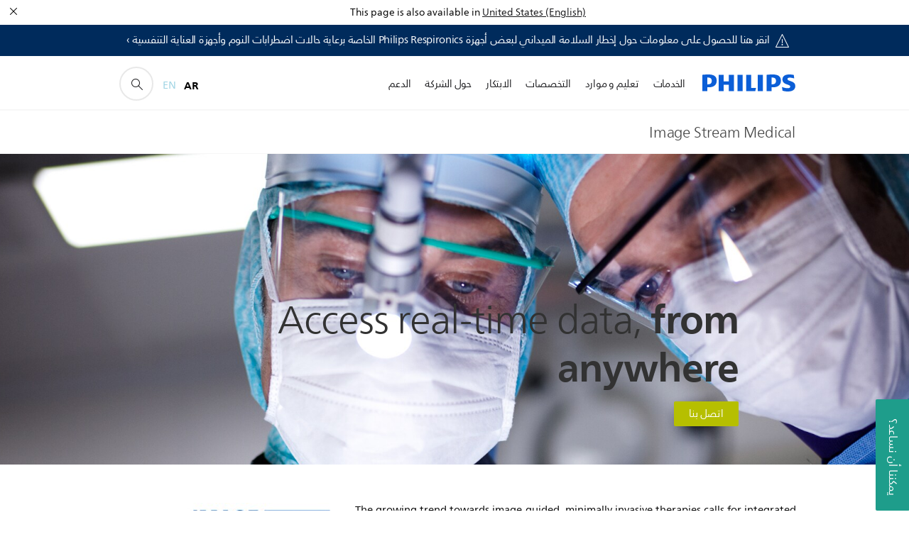

--- FILE ---
content_type: text/html;charset=utf-8
request_url: https://www.philips.com.kw/ar/healthcare/about/partnerships/image-stream-medical
body_size: 31508
content:
<!DOCTYPE HTML><html lang="ar-kw" dir="rtl" class="no-js non-ie" xmlns:wb="http://open.weibo.com/wb"> <head> <meta charset="utf-8"> <meta name="viewport" content="width=device-width, initial-scale=1"> <script>LUX=function(){function n(){return Date.now?Date.now():+new Date}var r,t=n(),a=window.performance||{},e=a.timing||{activationStart:0,navigationStart:(null===(r=window.LUX)||void 0===r?void 0:r.ns)||t};function i(){return a.now?(r=a.now(),Math.floor(r)):n()-e.navigationStart;var r}(LUX=window.LUX||{}).ac=[],LUX.addData=function(n,r){return LUX.cmd(["addData",n,r])},LUX.cmd=function(n){return LUX.ac.push(n)},LUX.getDebug=function(){return[[t,0,[]]]},LUX.init=function(){return LUX.cmd(["init"])},LUX.mark=function(){for(var n=[],r=0;r<arguments.length;r++)n[r]=arguments[r];if(a.mark)return a.mark.apply(a,n);var t=n[0],e=n[1]||{};void 0===e.startTime&&(e.startTime=i());LUX.cmd(["mark",t,e])},LUX.markLoadTime=function(){return LUX.cmd(["markLoadTime",i()])},LUX.measure=function(){for(var n=[],r=0;r<arguments.length;r++)n[r]=arguments[r];if(a.measure)return a.measure.apply(a,n);var t,e=n[0],o=n[1],u=n[2];t="object"==typeof o?n[1]:{start:o,end:u};t.duration||t.end||(t.end=i());LUX.cmd(["measure",e,t])},LUX.send=function(){return LUX.cmd(["send"])},LUX.ns=t;var o=LUX;return window.LUX_ae=[],window.addEventListener("error",(function(n){window.LUX_ae.push(n)})),o}();</script> <script>!function(){var e=document.cookie.split("; ").find(function(e){return e.startsWith("notice_gdpr_prefs=")});if(e){var t=e.split("=")[1].split(/[,:\s]+/);t.includes("1")&&((n=document.createElement("script")).src="https://cdn.speedcurve.com/js/lux.js?id=33353111",n.async=!0,n.crossOrigin="anonymous",document.head.appendChild(n))}}();</script> <script>LUX.label="Content";</script> <link rel="preconnect" href="https://www.googletagmanager.com"> <link rel="preconnect" href="https://images.philips.com"> <link rel="preconnect" href="https://consent.trustarc.com/"> <link rel="preconnect" href="https://philipselectronicsne.tt.omtrdc.net" crossorigin="use-credentials"> <link rel="preconnect" href="https://www.googleoptimize.com"> <link rel="preload" href="/c-etc/philips/clientlibs/foundation-base/clientlibs-css-rb2014/fonts/neuefrutigerworld-1.20.0-w23/NeueFrutigerWorldW23-Book.woff2" as="font" type="font/woff2" media="(min-width:701px)" crossorigin> <link rel="preload" href="/c-etc/philips/clientlibs/foundation-base/clientlibs-css-rb2014/fonts/neuefrutigerworld-1.20.0-w23/NeueFrutigerWorldW23-Bold.woff2" as="font" type="font/woff2" media="(min-width:701px)" crossorigin> <link rel="preload" href="/c-etc/philips/clientlibs/foundation-base/clientlibs-css-rb2014/fonts/neuefrutigerworld-1.20.0-w23/NeueFrutigerWorldW23-Light.woff2" as="font" type="font/woff2" media="(min-width:701px)" crossorigin> <link rel="preload" href="/c-etc/philips/clientlibs/foundation-base/clientlibs-css-rb2014/fonts/philips-global-icon-font/philips-global-icon-font-v2.8.woff2" as="font" type="font/woff2" crossorigin> <link rel="preload" href="/c-etc/philips/clientlibs/foundation-base/clientlibs-css-rb2014/fonts/philips-global-icon-font/philips-global-icon-font-32-v2.8.woff2" as="font" type="font/woff2" crossorigin> <script> window.dtm=window.dtm || {};
dtm.dnt=false; </script> <meta name="keywords" content=""> <meta name="description" content="Read more about what Philips has to say on Image Stream Medical"> <meta name="PHILIPS.CONTEXT.LOCALE" content="ar_kw"> <meta name="PHILIPS.CONTEXT.CM.ENABLE" content="true"> <meta name="PS_CARDTYPE" content="generic"> <meta name="PS_CONTENTTYPE_KEY" content=""> <meta name="PS_CONTENTGROUP" content="احترافي"> <meta name="B2B" content="B2B"> <meta name="PS_TITLE" content="Image Stream Medical"> <meta name="PS_SUBTITLE" content=""> <meta name="PS_BODYTEXT" content=""> <meta name="PHILIPS.METRICS.DIVISION" content="HC"> <meta name="PHILIPS.METRICS.SECTION" content="main"> <meta name="PHILIPS.METRICS.COUNTRY" content="kw"> <meta name="PHILIPS.METRICS.LANGUAGE" content="en"> <meta property="fb:app_id" content=""> <meta property="og:title" content="Philips الرعاية الصحية منs | Image Stream Medical"> <meta property="og:type" content="article"> <meta property="og:image" content=""> <meta property="twitter:image" content=""> <meta property="og:url" content="https://www.philips.com.kw/ar/ar/healthcare/about/partnerships/image-stream-medical"> <meta property="og:site_name" content="Philips"> <meta property="og:description" content="b2b-hc.longContent_page.social.description"> <title>Philips الرعاية الصحية منs | Image Stream Medical</title><script> window.philips = window.philips || {};



philips.context = {
    sector: 'HC',
    
    buname: '',
    locale: {
        country: 'kw',
        language: 'ar',
        currency: 'USD',
        code: 'ar_KW'
    },

    page: {
        section: 'main',
        pageName: 'partnerships:image-stream-medical',
        pageType: '',
        pageSubType: '',
        tags:'',
        infoType:'',
        publishedDate: ''
    },

    

    url: {
        repositoryPath: '/ar/healthcare/about/partnerships/image-stream-medical',
        personalizationUrl:'https://www.philips.com.kw/ar/healthcare/about/partnerships/image-stream-medical'
    }
}; </script> <script src="/a1l4rgpa1fx2crzaqh/s3ns3t0g4k288vipw56.js"></script> <script src="/a1l4rgpa1fx2crzaqh/t1l6vgru59xvprnlz0ll.js" defer></script> <link rel="canonical" href="https://www.philips.com.kw/ar/healthcare/about/partnerships/image-stream-medical"/> <link rel="apple-touch-icon" href="/c-etc/philips/clientlibs/foundation-base/clientlibs-css/img/favicon/favicon-hd.png"> <link rel="icon" type="image/svg+xml" href="/c-etc/philips/clientlibs/foundation-base/clientlibs-css/img/favicon/favicon.svg"> <link rel="icon" type="image/png" href="/c-etc/philips/clientlibs/foundation-base/clientlibs-css/img/favicon/favicon-192x192.png" sizes="192x192"> <link rel="icon" type="image/png" href="/c-etc/philips/clientlibs/foundation-base/clientlibs-css/img/favicon/favicon-96x96.png" sizes="96x96"> <link rel="icon" type="image/png" href="/c-etc/philips/clientlibs/foundation-base/clientlibs-css/img/favicon/favicon-32x32.png" sizes="32x32"> <link rel="icon" type="image/png" href="/c-etc/philips/clientlibs/foundation-base/clientlibs-css/img/favicon/favicon-16x16.png" sizes="16x16"> <meta name="msapplication-TileColor" content="#ffffff"> <meta name="msapplication-TileImage" content="/etc/philips/clientlibs/foundation-base/clientlibs-css/img/favicon/favicon-hd.png"> <script type="text/javascript"> (function(){(function(l,u,C){var O=[],P=[],f={_version:"3.6.0",_config:{classPrefix:"test-",enableClasses:!0,enableJSClass:!0,usePrefixes:!0},_q:[],on:function(e,t){var n=this;setTimeout(function(){t(n[e])},0)},addTest:function(e,t,n){P.push({name:e,fn:t,options:n})},addAsyncTest:function(e){P.push({name:null,fn:e})}},s=function(){};s.prototype=f,s=new s,s.addTest("svg",!!u.createElementNS&&!!u.createElementNS("http://www.w3.org/2000/svg","svg").createSVGRect),s.addTest("localstorage",function(){var e="modernizr";try{return localStorage.setItem(e,e),localStorage.removeItem(e),!0}catch{return!1}});var w=f._config.usePrefixes?" -webkit- -moz- -o- -ms- ".split(" "):["",""];f._prefixes=w;function v(e,t){return typeof e===t}function F(){var e,t,n,r,i,a,o;for(var p in P)if(P.hasOwnProperty(p)){if(e=[],t=P[p],t.name&&(e.push(t.name.toLowerCase()),t.options&&t.options.aliases&&t.options.aliases.length))for(n=0;n<t.options.aliases.length;n++)e.push(t.options.aliases[n].toLowerCase());for(r=v(t.fn,"function")?t.fn():t.fn,i=0;i<e.length;i++)a=e[i],o=a.split("."),o.length===1?s[o[0]]=r:(s[o[0]]&&!(s[o[0]]instanceof Boolean)&&(s[o[0]]=new Boolean(s[o[0]])),s[o[0]][o[1]]=r),O.push((r?"":"no-")+o.join("-"))}}var g=u.documentElement,_=g.nodeName.toLowerCase()==="svg";function A(e){var t=g.className,n=s._config.classPrefix||"";if(_&&(t=t.baseVal),s._config.enableJSClass){var r=new RegExp("(^|\\s)"+n+"no-js(\\s|$)");t=t.replace(r,"$1"+n+"js$2")}s._config.enableClasses&&(t+=" "+n+e.join(" "+n),_?g.className.baseVal=t:g.className=t)}var j="Moz O ms Webkit",L=f._config.usePrefixes?j.toLowerCase().split(" "):[];f._domPrefixes=L;var T;(function(){var e={}.hasOwnProperty;!v(e,"undefined")&&!v(e.call,"undefined")?T=function(t,n){return e.call(t,n)}:T=function(t,n){return n in t&&v(t.constructor.prototype[n],"undefined")}})(),f._l={},f.on=function(e,t){this._l[e]||(this._l[e]=[]),this._l[e].push(t),s.hasOwnProperty(e)&&setTimeout(function(){s._trigger(e,s[e])},0)},f._trigger=function(e,t){if(this._l[e]){var n=this._l[e];setTimeout(function(){var r,i;for(r=0;r<n.length;r++)i=n[r],i(t)},0),delete this._l[e]}};function q(e,t){if(typeof e=="object")for(var n in e)T(e,n)&&q(n,e[n]);else{e=e.toLowerCase();var r=e.split("."),i=s[r[0]];if(r.length==2&&(i=i[r[1]]),typeof i<"u")return s;t=typeof t=="function"?t():t,r.length==1?s[r[0]]=t:(s[r[0]]&&!(s[r[0]]instanceof Boolean)&&(s[r[0]]=new Boolean(s[r[0]])),s[r[0]][r[1]]=t),A([(t&&t!=!1?"":"no-")+r.join("-")]),s._trigger(e,t)}return s}s._q.push(function(){f.addTest=q});function y(){return typeof u.createElement!="function"?u.createElement(arguments[0]):_?u.createElementNS.call(u,"http://www.w3.org/2000/svg",arguments[0]):u.createElement.apply(u,arguments)}s.addTest("canvas",function(){var e=y("canvas");return!!(e.getContext&&e.getContext("2d"))});var k="CSS"in l&&"supports"in l.CSS,G="supportsCSS"in l;s.addTest("supports",k||G);function J(){var e=u.body;return e||(e=y(_?"svg":"body"),e.fake=!0),e}function z(e,t,n,r){var i="modernizr",a,o,p,c,m=y("div"),d=J();if(parseInt(n,10))for(;n--;)p=y("div"),p.id=r?r[n]:i+(n+1),m.appendChild(p);return a=y("style"),a.type="text/css",a.id="s"+i,(d.fake?d:m).appendChild(a),d.appendChild(m),a.styleSheet?a.styleSheet.cssText=e:a.appendChild(u.createTextNode(e)),m.id=i,d.fake&&(d.style.background="",d.style.overflow="hidden",c=g.style.overflow,g.style.overflow="hidden",g.appendChild(d)),o=t(m,e),d.fake?(d.parentNode.removeChild(d),g.style.overflow=c,g.offsetHeight):m.parentNode.removeChild(m),!!o}var V=function(){var e=l.matchMedia||l.msMatchMedia;return e?function(t){var n=e(t);return n&&n.matches||!1}:function(t){var n=!1;return z("@media "+t+" { #modernizr { position: absolute; } }",function(r){n=(l.getComputedStyle?l.getComputedStyle(r,null):r.currentStyle).position=="absolute"}),n}}();f.mq=V;var X=f.testStyles=z;s.addTest("touchevents",function(){return!!("ontouchstart"in l||l.DocumentTouch&&u instanceof DocumentTouch)});var R=f._config.usePrefixes?j.split(" "):[];f._cssomPrefixes=R;function W(e,t){return!!~(""+e).indexOf(t)}function B(e){return e.replace(/([a-z])-([a-z])/g,function(t,n,r){return n+r.toUpperCase()}).replace(/^-/,"")}var N=function(e){var t=w.length,n=l.CSSRule,r;if(typeof n>"u")return C;if(!e)return!1;if(e=e.replace(/^@/,""),r=e.replace(/-/g,"_").toUpperCase()+"_RULE",r in n)return"@"+e;for(var i=0;i<t;i++){var a=w[i],o=a.toUpperCase()+"_"+r;if(o in n)return"@-"+a.toLowerCase()+"-"+e}return!1};f.atRule=N;function H(e,t){return function(){return e.apply(t,arguments)}}function Z(e,t,n){var r;for(var i in e)if(e[i]in t)return n===!1?e[i]:(r=t[e[i]],v(r,"function")?H(r,n||t):r);return!1}var I={elem:y("modernizr")};s._q.push(function(){delete I.elem});var h={style:I.elem.style};s._q.unshift(function(){delete h.style});function U(e){return e.replace(/([A-Z])/g,function(t,n){return"-"+n.toLowerCase()}).replace(/^ms-/,"-ms-")}function K(e,t,n){var r;if("getComputedStyle"in l){r=getComputedStyle.call(l,e,t);var i=l.console;if(r!==null)n&&(r=r.getPropertyValue(n));else if(i){var a=i.error?"error":"log";i[a].call(i,"getComputedStyle returning null, its possible modernizr test results are inaccurate")}}else r=!t&&e.currentStyle&&e.currentStyle[n];return r}function Q(e,t){var n=e.length;if("CSS"in l&&"supports"in l.CSS){for(;n--;)if(l.CSS.supports(U(e[n]),t))return!0;return!1}else if("CSSSupportsRule"in l){for(var r=[];n--;)r.push("("+U(e[n])+":"+t+")");return r=r.join(" or "),z("@supports ("+r+") { #modernizr { position: absolute; } }",function(i){return K(i,null,"position")=="absolute"})}return C}function D(e,t,n,r){if(r=v(r,"undefined")?!1:r,!v(n,"undefined")){var i=Q(e,n);if(!v(i,"undefined"))return i}for(var a,o,p,c,m,d=["modernizr","tspan","samp"];!h.style&&d.length;)a=!0,h.modElem=y(d.shift()),h.style=h.modElem.style;function E(){a&&(delete h.style,delete h.modElem)}for(p=e.length,o=0;o<p;o++)if(c=e[o],m=h.style[c],W(c,"-")&&(c=B(c)),h.style[c]!==C)if(!r&&!v(n,"undefined")){try{h.style[c]=n}catch{}if(h.style[c]!=m)return E(),t=="pfx"?c:!0}else return E(),t=="pfx"?c:!0;return E(),!1}var Y=f.testProp=function(e,t,n){return D([e],C,t,n)};function x(e,t,n,r,i){var a=e.charAt(0).toUpperCase()+e.slice(1),o=(e+" "+R.join(a+" ")+a).split(" ");return v(t,"string")||v(t,"undefined")?D(o,t,r,i):(o=(e+" "+L.join(a+" ")+a).split(" "),Z(o,t,n))}f.testAllProps=x;function S(e,t,n){return x(e,C,C,t,n)}f.testAllProps=S,s.addTest("flexbox",S("flexBasis","1px",!0)),s.addTest("csstransforms",function(){return navigator.userAgent.indexOf("Android 2.")===-1&&S("transform","scale(1)",!0)}),s.addTest("csstransforms3d",function(){return!!S("perspective","1px",!0)}),s.addTest("csstransitions",S("transition","all",!0)),s.addTest("appearance",S("appearance"));var b=f.prefixed=function(e,t,n){return e.indexOf("@")===0?N(e):(e.indexOf("-")!=-1&&(e=B(e)),t?x(e,t,n):x(e,"pfx"))};s.addTest("fullscreen",!!(b("exitFullscreen",u,!1)||b("cancelFullScreen",u,!1))),s.addTest("objectfit",!!b("objectFit"),{aliases:["object-fit"]}),F(),A(O),delete f.addTest,delete f.addAsyncTest;for(var M=0;M<s._q.length;M++)s._q[M]();l.Modernizr=s})(window,document),window.Modernizr.addTest("correctvh",function(){return!navigator.userAgent.match(/(iPad|iPhone);.*CPU.*OS (6|7)_\d/i)}),window.Modernizr.addTest("touch",function(){return window.Modernizr.touchevents}),window.Modernizr.addTest("ipad",function(){return!!navigator.userAgent.match(/iPad/i)}),window.Modernizr.addTest("iphone",function(){return!!navigator.userAgent.match(/iPhone/i)}),window.Modernizr.addTest("ipod",function(){return!!navigator.userAgent.match(/iPod/i)}),window.Modernizr.addTest("ios",function(){return window.Modernizr.ipad||window.Modernizr.ipod||window.Modernizr.iphone}),function(){var l=document.documentElement,u="no-js";window.Modernizr._config.classPrefix&&l.className.indexOf(u)>-1&&(l.className=l.className.replace(u,window.Modernizr._config.classPrefix+"js"))}(),function(){window.sessionStorage&&window.sessionStorage.getItem("philips.hideRecallBanner")==="true"&&document.documentElement.classList.add("pv-hrb")}()})(); </script><link rel="stylesheet" href="/c-etc/designs/design-healthcare/clientlibs.260119.css" type="text/css"> <link rel="stylesheet" href="/c-etc/designs/b2b-rtl-theme/clientlibs-rtl.250512.css" type="text/css"> <script type="application/json" class="pv-d2c-search__translations"> {"translations":{"d2c-search.more-tab":"الدعم والمزيد","d2c-search.search-empty":"بحث فارغ","d2c-search.sort-by-date-asc":"التاريخ (تصاعدي)","d2c-search.popular-support-topics-title":"مواضيع الدعم","d2c-search.filter-rating-value":"{0} وأكثر","d2c-search.help-banner-title":"ابحث عن منتجات الرعاية الصحية والمستشفيات واحصل على الدعم","d2c-search.suggested-results":"النتائج المقترحة","TBD":"في المخزن","d2c-search.filter-range-max":"الحد الأقصى","d2c-search.sort-by-date-desc":"التاريخ (تنازلي)\n","d2c-search.no-result-for-search":"عذراً! لم يتم العثور على أي نتائج. ","d2c-search.nmore":"المزيد","d2c-search.add-to-cart-btn":"إضافة إلى عربة التسوق","d2c-search.search-results-for":"نتائج البحث عن","d2c-search.overall-rating":"التصنيف الإجمالي","d2c-search.bundle-discount-label":"خصم على الحزمة","d2c-search.recently-viewed-title":"العناصر التي قمت بعرضها مؤخرًا","d2c-search.filter-rating-title":"تصنيف العملاء","d2c-search.submit-search-box":"إرسال البحث","d2c-search.sort-by-size-asc":"الحجم (تصاعدي)\n","d2c-search.filters-title":"عوامل التصفية","d2c-search.sort-by-alphabetical-desc":"أبجدي (تنازلي)\n","d2c-search.sort-by-relevance":"الصلة","d2c-search.filter-price-title":"السعر","d2c-search.help-banner-desc":"الموجات فوق الصوتية، وأجهزة المراقبة، والتصوير، والمزيد","d2c-search.sort-by-newest":"الأحدث","d2c-search.popular-categories-title":"الفئات الشائعة","d2c-search.clear":"مسح","d2c-search.help-suggestions-title":"الاقتراحات","d2c-search.products-tab":"المنتجات","d2c-search-added-to-cart-btn":"تمت الإضافة إلى العربة","d2c-search.refurbishment-label":"التجديد","d2c-search.sort-by-size-desc":"الحجم (تنازلي)\n","d2c-search.search-box-sitewide":"في كل الموقع\n","d2c-search.filter-apply-all":"تطبيق عوامل التصفية","d2c-search.what-look-for":"ما الذي تبحث عنه؟","d2c-search.try-different-search":"يرجى محاولة البحث بطريقة مختلفة.","d2c-search.notify-me-btn":"إعلامي","d2c-search.sort-by-alphabetical-asc":"أبجدي (تصاعدي)\n","d2c-search.sort-by-rating":"التصنيف","test.d2c.search":"test 1","d2c-search.help-banner-cta-text":"الانتقال إلى Philips.com/healthcare","d2c-search.search-box-label":"البحث في الموقع","d2c-search.filter-range-min":"الحد الأدنى","d2c-search.filter-availability-in-stock":"في المخزن","d2c-search.filter-availability-title":"التوفر","d2c-search.help-suggestions-1":"تأكد من أنك كتبت كل الكلمات بطريقة صحيحة.","d2c-search.help-suggestions-3":"البحث عن اسم المنتج (أي، Airfryer، وSonicare).","d2c-search.help-suggestions-2":"البحث عن رقم المنتج (أي، HD9240/90، وL2BO/00).","d2c-search.added-to-cart-btn":"تمت الإضافة إلى العربة","d2c-search.help-suggestions-4":"جرّب استخدام كلمات رئيسية مختلفة.","d2c-search.filter-clear-all":"مسح عوامل التصفية"}} </script></head> <body class="generic1.1 " style=" " data-country="KW" data-language="ar" data-locale="ar_KW" data-placeholder-picklist='{}'> <!--<noindex>--> <!-- HEADER SECTION START --> <section class=""> <div class="genericheaderpage basepage page"><div class="header n02v3-header component-base"> <header class="p-n02v3 p-layout-row p-n02v3__hamburger--close
     
     
    default 
     
     
     p-n02v3__multilang 
     
    p-n02v3__usp-banner--active 
     
     
    
     
     
     
     
     "
        data-n25="false"
        data-n25-mobile="false"
        data-flyout-links="{&quot;howToRegister&quot;:&quot;https://www.philips.com.kw/ar/myphilips/register-your-product&quot;,&quot;myProducts&quot;:&quot;/ar/myphilips#/my-products&quot;,&quot;registerProduct&quot;:&quot;/ar/myphilips#/register-new-product/search&quot;,&quot;myDashboard&quot;:&quot;/ar/myphilips#/my-home&quot;,&quot;login&quot;:&quot;/ar/myphilips&quot;,&quot;myAccount&quot;:&quot;https://www.philips.com.kw/ar/myphilips/register-product#tab\u003duser&quot;,&quot;signUp&quot;:&quot;https://www.philips.com.kw/ar/myphilips/login#tab\u003dsign-up&quot;}"
        data-is-fixed-height="false"
        data-is-stock-indicator = "inherit"
        data-stock-market=""
        data-stock-indicator-api = "https://tools.eurolandir.com/tools/pricefeed/xmlirmultiiso5.aspx?companyid=2522"
        data-shop-site=""> <div class="p-n02v3__top-banner" data-shop-error-message="بسبب الصيانة المجدولة، لا يمكن إجراء عمليات شراء في الوقت الحالي. الرجاء التحقق من جديد بعد بضع ساعات."> <div class="geodetectionbar tc53-geo-detection-bar"> <div class="p-tc53-geo-detection-bar" data-current-page-path='/content/B2B_HC/ar_KW/about/partnerships/image-stream-medical'> <script type="text/x-handlebars-template" data-template="tc53-geo-detection-bar-template"> <div class="p-notification-bar p-navigation" > <span class="p-text p-direction-ltr"> <label class="p-label" >This page is also available in</label> <a  data-track-type="track-conversion" data-track-name="interaction"  data-track-description="link:geo_detection" class="p-anchor-geobar" href="{{url}}">{{urlLinkName}}</a> </span> <button class="p-close p-square p-inverted p-icon-close p-small" aria-label="إغلاق "></button> </div> </script> </div> </div> <div class="p-n02v3__usp-banner-wrapper  "> <ul class="p-n02v3__usp-banner p-layout-inner p-cell-gutter
                                          p-n02v3__usp-banner--col1"> <li class="p-n02v3__usp-banner-item"> <div class="gc23v2-1 gc23v2-icon component-base"> <div class="p-gc23v2-icon  
         p-icon-with-text
		
		
         p-row-gutter  "> <!--googleoff: anchor--> <a class="" data-track-type="track-conversion" data-track-name="interaction" data-track-compid="gc23v2" data-track-description="button:go_to_communications_src_update" href="https://www.philips.com.kw/ar/healthcare/e/sleep/communications/src-update" target="_self" title="(يفتح في نفس النافذة)" rel="" aria-label=""> <i class="p-icon-alert"
							aria-label="Alert icon"></i> <div class="p-gc23v2-icon-text"> <p><span class="p-body-copy-02 p-heading-secondary">انقر هنا للحصول على معلومات حول إخطار السلامة الميداني لبعض أجهزة Philips Respironics الخاصة برعاية حالات اضطرابات النوم وأجهزة العناية التنفسية ›</span></p> </div> </a> <!--googleon: anchor--> </div> </div> </li> </ul> </div> </div> <div class="p-n02v3__inner"> <div class="p-layout-inner"> <div class="p-n02v3__shape"> <a href='https://www.philips.com.kw/ar/healthcare' title="الصفحة الرئيسية" class="p-n02v3__shapelink"> <div class="p-n02v3__shape-wrapper"> <svg width="131" height="24" viewBox="0 0 131 24" fill="none" xmlns="http://www.w3.org/2000/svg"> <path d="M44.4019 0.480751V23.5192H37.3709V14.4601H30.0545V23.5192H23.0235V0.480751H30.0545V9.63756H37.3709V0.480751H44.4019ZM68.8676 18.892V0.480751H61.8366V23.5192H74.5465L75.6056 18.892H68.8601H68.8676ZM56.6385 0.480751H49.6075V23.5192H56.6385V0.480751ZM85.1455 0.480751H78.1145V23.5192H85.1455V0.480751ZM119.82 6.36244C119.82 5.10798 121.074 4.52958 123.095 4.52958C125.311 4.52958 127.715 5.01033 129.36 5.68639L128.781 0.676056C126.948 0.292958 125.311 0 122.329 0C116.65 0 112.789 2.2385 112.789 6.94085C112.789 15.0385 123.771 13.4009 123.771 17.1568C123.771 18.5991 122.712 19.3728 120.113 19.3728C117.799 19.3728 114.238 18.5991 112.12 17.5399L112.894 22.8432C115.012 23.6169 117.904 24 120.218 24C126.092 24 130.907 22.0695 130.907 16.2854C130.907 8.5784 119.827 10.0207 119.827 6.35493L119.82 6.36244ZM110.67 8.77371C110.67 14.6554 106.524 18.0282 99.9812 18.0282H97.4798V23.5192H90.4488V0.480751C92.8601 0.187794 96.2254 0 99.0197 0C106.246 0 110.678 2.31361 110.678 8.77371H110.67ZM103.737 8.87136C103.737 5.97934 102.1 4.34178 98.6291 4.34178C98.2685 4.34178 97.8854 4.34178 97.4723 4.36432V13.8817H98.6291C102.287 13.8817 103.737 11.861 103.737 8.87136ZM20.2291 8.77371C20.2291 14.6554 16.0901 18.0282 9.53991 18.0282H7.0385V23.5192H0V0.480751C2.41127 0.187794 5.77653 0 8.57089 0C15.7972 0 20.2216 2.31361 20.2216 8.77371H20.2291ZM13.2883 8.87136C13.2883 5.97934 11.6507 4.34178 8.18779 4.34178C7.82723 4.34178 7.44413 4.34178 7.03099 4.36432V13.8817H8.18779C11.846 13.8817 13.2883 11.861 13.2883 8.87136Z" fill="#0B5ED7"/> </svg> </div> </a> </div> </div> <nav class="p-n02v3__menu "> <div class="p-n02v3__mobiletopbg" aria-hidden="true"></div> <div class="p-n02v3__mobilebottombg" aria-hidden="true"></div> <div class="p-n02v3__m1bg"> <div class="p-n02v3__mwrap"> <div class="p-n02v3__m1title"></div> <ul class="p-n02v3__m1 "> <li class="p-n02v3__mli 
                         p-n02v3__mli--with-childs
                        
                        p-m-1
                        
                        "> <a href="#" class="p-n02v3__mlink" data-track-type="track-nav-nena" data-track-compid="n02v3" data-track-navid="header" data-track-navdest="hc:الخدمات"> <span class="p-n02v3__m1item pv-heading pv-body--s pv-bold">الخدمات</span> </a> <div class="p-n02v3__m2bg p-n02v3__mbg--hidden
                                            
                                             p-n02v3__mflyout " data-bg-level="2"> <div class="p-n02v3__mwrap"> <div class="p-n02v3__mtitle p-n02v3__t--col14 "> <div class="p-n02v3__mback">خلف</div> <div class="p-n02v3__listtitle "> <div class="p-n02v3__mclose"><button class="p-icon-close"
                                                            arial-label="خلف"></button></div> <div class="pv-heading pv-body--m pv-bold">الخدمات</div> </div> </div> <ul class="p-n02v3__m2  p-n02v3__m--col14"> <li class="p-n02v3__mli p-m-1-1
                                                            
                                                            
                                                             p-n02v3__mli--haschild"> <a href='https://www.philips.com.kw/ar/healthcare/consulting' class="p-n02v3__mlink" data-track-type="track-nav-nena" data-track-compid="n02v3" data-track-navid="header" data-track-navdest="hc:الخدمات:استشارات"> <span class="pv-heading pv-body--s p-n02v3__m2text">استشارات </span> </a> <div class="p-n02v3__m3bg p-n02v3__mbg--hidden
                                                                    
                                                                    " data-bg-level="3"> <div class="p-n02v3__mwrap"> <div class="p-n02v3__mtitle p-n02v3__t--col24"> <div class="p-n02v3__mback">الخدمات</div> <div class="p-n02v3__listtitle "> <div class="p-n02v3__mclose"><button class="p-icon-close"
                                                                                    arial-label="خلف"></button></div> <div class="pv-heading pv-body--m pv-bold">استشارات</div> </div> </div> <ul class="p-n02v3__m3  p-n02v3__m--col24  "> <li class="p-n02v3__mli p-m-1-1-1
                      "
                > <a href='https://www.philips.com.kw/ar/healthcare/consulting/clinical-and-business-performance-improvement' class="p-n02v3__mlink" data-track-type="track-nav-nena" data-track-compid="n02v3" data-track-navid="header" data-track-navdest="hc:الخدمات::تحسين_الأداء_العملي_والسريري"> <span class="pv-heading pv-body--s"> تحسين الأداء العملي والسريري </span> </a> </li> <li class="p-n02v3__mli p-m-1-1-2
                      "
                > <a href='https://www.philips.com.kw/ar/healthcare/consulting/experience-solutions' class="p-n02v3__mlink" data-track-type="track-nav-nena" data-track-compid="n02v3" data-track-navid="header" data-track-navdest="hc:الخدمات::حلول_التجربة"> <span class="pv-heading pv-body--s"> حلول التجربة </span> </a> </li> </ul> </div> </div> </li> <li class="p-n02v3__mli p-m-1-2
                                                            
                                                            
                                                             p-n02v3__mli--haschild"> <a href='https://www.philips.com.kw/ar/healthcare/solutions/customer-service-solutions' class="p-n02v3__mlink" data-track-type="track-nav-nena" data-track-compid="n02v3" data-track-navid="header" data-track-navdest="hc:الخدمات:حلول_خدمة_عملاء"> <span class="pv-heading pv-body--s p-n02v3__m2text">حلول خدمة عملاء </span> </a> <div class="p-n02v3__m3bg p-n02v3__mbg--hidden
                                                                    
                                                                    " data-bg-level="3"> <div class="p-n02v3__mwrap"> <div class="p-n02v3__mtitle p-n02v3__t--col24"> <div class="p-n02v3__mback">الخدمات</div> <div class="p-n02v3__listtitle "> <div class="p-n02v3__mclose"><button class="p-icon-close"
                                                                                    arial-label="خلف"></button></div> <div class="pv-heading pv-body--m pv-bold">حلول خدمة عملاء</div> </div> </div> <ul class="p-n02v3__m3  p-n02v3__m--col24  "> <li class="p-n02v3__mli p-m-1-2-1
                      "
                > <a href='https://www.philips.com.kw/ar/healthcare/solutions/customer-service-solutions/customer-care-center' class="p-n02v3__mlink" data-track-type="track-nav-nena" data-track-compid="n02v3" data-track-navid="header" data-track-navdest="hc:الخدمات::مركز_رعاية_العملاء"> <span class="pv-heading pv-body--s"> مركز رعاية العملاء </span> </a> </li> <li class="p-n02v3__mli p-m-1-2-2
                      "
                > <a href='https://www.philips.com.kw/ar/healthcare/solutions/customer-service-solutions/customer-service-solutions' class="p-n02v3__mlink" data-track-type="track-nav-nena" data-track-compid="n02v3" data-track-navid="header" data-track-navdest="hc:الخدمات::حلول_خدمات_العملاء"> <span class="pv-heading pv-body--s"> حلول خدمات العملاء </span> </a> </li> <li class="p-n02v3__mli p-m-1-2-3
                      "
                > <a href='https://www.philips.com.kw/ar/healthcare/resources/features/site-planning' class="p-n02v3__mlink" data-track-type="track-nav-nena" data-track-compid="n02v3" data-track-navid="header" data-track-navdest="hc:الخدمات::_تخطيط_الموقع"> <span class="pv-heading pv-body--s"> تخطيط الموقع </span> </a> </li> </ul> </div> </div> </li> <li class="p-n02v3__mli p-m-1-3
                                                            
                                                            
                                                            "> <a href='https://www.philips.com.kw/ar/healthcare/resources/landing/philips-capital' class="p-n02v3__mlink" data-track-type="track-nav-nena" data-track-compid="n02v3" data-track-navid="header" data-track-navdest="hc:الخدمات:الخدمات_المالية"> <span class="pv-heading pv-body--s p-n02v3__m2text">الخدمات المالية </span> </a> </li> </ul> </div> </div> </li> <li class="p-n02v3__mli 
                         p-n02v3__mli--with-childs
                        
                        p-m-2
                        
                        "> <a href="#" class="p-n02v3__mlink" data-track-type="track-nav-nena" data-track-compid="n02v3" data-track-navid="header" data-track-navdest="hc:تعليم_و_موارد"> <span class="p-n02v3__m1item pv-heading pv-body--s pv-bold">تعليم و موارد</span> </a> <div class="p-n02v3__m2bg p-n02v3__mbg--hidden
                                            
                                             p-n02v3__mflyout " data-bg-level="2"> <div class="p-n02v3__mwrap"> <div class="p-n02v3__mtitle p-n02v3__t--col14 "> <div class="p-n02v3__mback">خلف</div> <div class="p-n02v3__listtitle "> <div class="p-n02v3__mclose"><button class="p-icon-close"
                                                            arial-label="خلف"></button></div> <div class="pv-heading pv-body--m pv-bold">تعليم و موارد</div> </div> </div> <ul class="p-n02v3__m2  p-n02v3__m--col14"> <li class="p-n02v3__mli p-m-2-1
                                                            
                                                            
                                                            "> <a href='https://www.philips.com.kw/ar/healthcare/education-resources/education-training' class="p-n02v3__mlink" data-track-type="track-nav-nena" data-track-compid="n02v3" data-track-navid="header" data-track-navdest="hc:تعليم_و_موارد:التعليم_والتدريب"> <span class="pv-heading pv-body--s p-n02v3__m2text">التعليم والتدريب </span> </a> </li> <li class="p-n02v3__mli p-m-2-2
                                                            
                                                            
                                                            "> <a href='https://www.philips.com.kw/ar/healthcare/education-resources/resource-library' class="p-n02v3__mlink" data-track-type="track-nav-nena" data-track-compid="n02v3" data-track-navid="header" data-track-navdest="hc:تعليم_و_موارد:مكتبة_الموارد"> <span class="pv-heading pv-body--s p-n02v3__m2text">مكتبة الموارد </span> </a> </li> </ul> </div> </div> </li> <li class="p-n02v3__mli 
                         p-n02v3__mli--with-childs
                        
                        p-m-3
                        
                        "> <a href="#" class="p-n02v3__mlink" data-track-type="track-nav-nena" data-track-compid="n02v3" data-track-navid="header" data-track-navdest="hc:التخصصات"> <span class="p-n02v3__m1item pv-heading pv-body--s pv-bold">التخصصات</span> </a> <div class="p-n02v3__m2bg p-n02v3__mbg--hidden
                                            
                                             p-n02v3__mflyout " data-bg-level="2"> <div class="p-n02v3__mwrap"> <div class="p-n02v3__mtitle p-n02v3__t--col14 "> <div class="p-n02v3__mback">خلف</div> <div class="p-n02v3__listtitle "> <div class="p-n02v3__mclose"><button class="p-icon-close"
                                                            arial-label="خلف"></button></div> <div class="pv-heading pv-body--m pv-bold">التخصصات</div> </div> </div> <ul class="p-n02v3__m2  p-n02v3__m--col14"> <li class="p-n02v3__mli p-m-3-1
                                                            
                                                            
                                                             p-n02v3__mli--haschild"> <a href='/ar/healthcare/medical-specialties#clinical' class="p-n02v3__mlink" data-track-type="track-nav-nena" data-track-compid="n02v3" data-track-navid="header" data-track-navdest="hc:التخصصات:التخصصات_السريرية"> <span class="pv-heading pv-body--s p-n02v3__m2text">التخصصات السريرية </span> </a> <div class="p-n02v3__m3bg p-n02v3__mbg--hidden
                                                                    
                                                                    " data-bg-level="3"> <div class="p-n02v3__mwrap"> <div class="p-n02v3__mtitle p-n02v3__t--col24"> <div class="p-n02v3__mback">التخصصات</div> <div class="p-n02v3__listtitle "> <div class="p-n02v3__mclose"><button class="p-icon-close"
                                                                                    arial-label="خلف"></button></div> <div class="pv-heading pv-body--m pv-bold">التخصصات السريرية</div> </div> </div> <ul class="p-n02v3__m3  p-n02v3__m--col24  "> <li class="p-n02v3__mli p-m-3-1-1
                      "
                > <a href='https://www.philips.com.kw/ar/healthcare/medical-specialties/radiology' class="p-n02v3__mlink" data-track-type="track-nav-nena" data-track-compid="n02v3" data-track-navid="header" data-track-navdest="hc:التخصصات::الأشعة"> <span class="pv-heading pv-body--s"> الأشعة </span> </a> </li> <li class="p-n02v3__mli p-m-3-1-2
                      "
                > <a href='https://www.philips.com.kw/ar/healthcare/medical-specialties/home-respiratory-care' class="p-n02v3__mlink" data-track-type="track-nav-nena" data-track-compid="n02v3" data-track-navid="header" data-track-navdest="hc:التخصصات::الرعاية_التنفسية_في_المنزل"> <span class="pv-heading pv-body--s"> الرعاية التنفسية في المنزل </span> </a> </li> <li class="p-n02v3__mli p-m-3-1-3
                      "
                > <a href='https://www.philips.com.kw/ar/healthcare/medical-specialties/critical-care' class="p-n02v3__mlink" data-track-type="track-nav-nena" data-track-compid="n02v3" data-track-navid="header" data-track-navdest="hc:التخصصات::الرعاية_الحرجة"> <span class="pv-heading pv-body--s"> الرعاية الحرجة </span> </a> </li> <li class="p-n02v3__mli p-m-3-1-4
                      "
                > <a href='https://www.philips.com.kw/ar/healthcare/medical-specialties/mother-and-child-care' class="p-n02v3__mlink" data-track-type="track-nav-nena" data-track-compid="n02v3" data-track-navid="header" data-track-navdest="hc:التخصصات::رعاية_الأم_والطفل"> <span class="pv-heading pv-body--s"> رعاية الأم والطفل </span> </a> </li> <li class="p-n02v3__mli p-m-3-1-5
                      "
                > <a href='https://www.philips.com.kw/ar/healthcare/medical-specialties/sleep-apnea-care' class="p-n02v3__mlink" data-track-type="track-nav-nena" data-track-compid="n02v3" data-track-navid="header" data-track-navdest="hc:التخصصات::رعاية_مرضى_انقطاع_النفس_النومي"> <span class="pv-heading pv-body--s"> رعاية مرضى انقطاع النفس النومي </span> </a> </li> <li class="p-n02v3__mli p-m-3-1-6
                      "
                > <a href='https://www.philips.com.kw/ar/healthcare/medical-specialties/cardiology' class="p-n02v3__mlink" data-track-type="track-nav-nena" data-track-compid="n02v3" data-track-navid="header" data-track-navdest="hc:التخصصات::طب_القلب"> <span class="pv-heading pv-body--s"> طب القلب </span> </a> </li> </ul> </div> </div> </li> <li class="p-n02v3__mli p-m-3-2
                                                            
                                                            
                                                             p-n02v3__mli--haschild"> <a href='/ar/healthcare/medical-specialties#business-and-government' class="p-n02v3__mlink" data-track-type="track-nav-nena" data-track-compid="n02v3" data-track-navid="header" data-track-navdest="hc:التخصصات:الاعمال_والحكومة"> <span class="pv-heading pv-body--s p-n02v3__m2text">الاعمال والحكومة </span> </a> <div class="p-n02v3__m3bg p-n02v3__mbg--hidden
                                                                    
                                                                    " data-bg-level="3"> <div class="p-n02v3__mwrap"> <div class="p-n02v3__mtitle p-n02v3__t--col24"> <div class="p-n02v3__mback">التخصصات</div> <div class="p-n02v3__listtitle "> <div class="p-n02v3__mclose"><button class="p-icon-close"
                                                                                    arial-label="خلف"></button></div> <div class="pv-heading pv-body--m pv-bold">الاعمال والحكومة</div> </div> </div> <ul class="p-n02v3__m3  p-n02v3__m--col24  "> <li class="p-n02v3__mli p-m-3-2-1
                      "
                > <a href='https://www.philips.com.kw/ar/healthcare/medical-specialties/workplace-and-community-aed' class="p-n02v3__mlink" data-track-type="track-nav-nena" data-track-compid="n02v3" data-track-navid="header" data-track-navdest="hc:التخصصات::أجهزة_صدمات_القلب_الكهربائية_الخارجية_الآلية_في_أماكن_العمل_والمجتمعات"> <span class="pv-heading pv-body--s"> أجهزة صدمات القلب الكهربائية الخارجية الآلية في أماكن العمل والمجتمعات </span> </a> </li> </ul> </div> </div> </li> <li class="p-n02v3__mli p-m-3-3
                                                            
                                                            
                                                             p-n02v3__mli--haschild"> <a href='/ar/healthcare/medical-specialties#non-clinical' class="p-n02v3__mlink" data-track-type="track-nav-nena" data-track-compid="n02v3" data-track-navid="header" data-track-navdest="hc:التخصصات:التخصصات_غير_السريرية"> <span class="pv-heading pv-body--s p-n02v3__m2text">التخصصات غير السريرية </span> </a> <div class="p-n02v3__m3bg p-n02v3__mbg--hidden
                                                                    
                                                                    " data-bg-level="3"> <div class="p-n02v3__mwrap"> <div class="p-n02v3__mtitle p-n02v3__t--col24"> <div class="p-n02v3__mback">التخصصات</div> <div class="p-n02v3__listtitle "> <div class="p-n02v3__mclose"><button class="p-icon-close"
                                                                                    arial-label="خلف"></button></div> <div class="pv-heading pv-body--m pv-bold">التخصصات غير السريرية</div> </div> </div> <ul class="p-n02v3__m3  p-n02v3__m--col24  "> <li class="p-n02v3__mli p-m-3-3-1
                      "
                > <a href='https://www.philips.com.kw/ar/healthcare/medical-specialties/healthcare-management' class="p-n02v3__mlink" data-track-type="track-nav-nena" data-track-compid="n02v3" data-track-navid="header" data-track-navdest="hc:التخصصات::إدارة_الرعاية_الصحية"> <span class="pv-heading pv-body--s"> إدارة الرعاية الصحية </span> </a> </li> <li class="p-n02v3__mli p-m-3-3-2
                      "
                > <a href='https://www.philips.com.kw/ar/healthcare/medical-specialties/it-management' class="p-n02v3__mlink" data-track-type="track-nav-nena" data-track-compid="n02v3" data-track-navid="header" data-track-navdest="hc:التخصصات::إدارة_المعلومات"> <span class="pv-heading pv-body--s"> إدارة المعلومات </span> </a> </li> </ul> </div> </div> </li> </ul> </div> </div> </li> <li class="p-n02v3__mli 
                         p-n02v3__mli--with-childs
                        
                        p-m-4
                        
                        "> <a href="#" class="p-n02v3__mlink" data-track-type="track-nav-nena" data-track-compid="n02v3" data-track-navid="header" data-track-navdest="hc:الابتكار"> <span class="p-n02v3__m1item pv-heading pv-body--s pv-bold">الابتكار</span> </a> <div class="p-n02v3__m2bg p-n02v3__mbg--hidden
                                            
                                             p-n02v3__mflyout " data-bg-level="2"> <div class="p-n02v3__mwrap"> <div class="p-n02v3__mtitle p-n02v3__t--col14 "> <div class="p-n02v3__mback">خلف</div> <div class="p-n02v3__listtitle "> <div class="p-n02v3__mclose"><button class="p-icon-close"
                                                            arial-label="خلف"></button></div> <div class="pv-heading pv-body--m pv-bold">الابتكار</div> </div> </div> <ul class="p-n02v3__m2  p-n02v3__m--col14"> <li class="p-n02v3__mli p-m-4-1
                                                            
                                                            
                                                            "> <a href='https://www.philips.com.kw/ar/healthcare/innovation/our-innovation-story' class="p-n02v3__mlink" data-track-type="track-nav-nena" data-track-compid="n02v3" data-track-navid="header" data-track-navdest="hc:الابتكار:قصة_الابتكار_من_شركتنا"> <span class="pv-heading pv-body--s p-n02v3__m2text">قصة الابتكار من شركتنا </span> </a> </li> <li class="p-n02v3__mli p-m-4-2
                                                            
                                                            
                                                            "> <a href='https://www.philips.com.kw/ar/healthcare/innovation/research-and-exploration' class="p-n02v3__mlink" data-track-type="track-nav-nena" data-track-compid="n02v3" data-track-navid="header" data-track-navdest="hc:الابتكار:البحث_والاستكشاف"> <span class="pv-heading pv-body--s p-n02v3__m2text">البحث والاستكشاف </span> </a> </li> <li class="p-n02v3__mli p-m-4-3
                                                            
                                                            
                                                            "> <a href='https://www.philips.com.kw/ar/healthcare/innovation/thought-leadership' class="p-n02v3__mlink" data-track-type="track-nav-nena" data-track-compid="n02v3" data-track-navid="header" data-track-navdest="hc:الابتكار:القيادة_بالفكر"> <span class="pv-heading pv-body--s p-n02v3__m2text">القيادة بالفكر </span> </a> </li> </ul> </div> </div> </li> <li class="p-n02v3__mli 
                         p-n02v3__mli--with-childs
                        
                        p-m-5
                        
                        "> <a href="#" class="p-n02v3__mlink" data-track-type="track-nav-nena" data-track-compid="n02v3" data-track-navid="header" data-track-navdest="hc:حول_الشركة"> <span class="p-n02v3__m1item pv-heading pv-body--s pv-bold">حول الشركة</span> </a> <div class="p-n02v3__m2bg p-n02v3__mbg--hidden
                                            
                                             p-n02v3__mflyout " data-bg-level="2"> <div class="p-n02v3__mwrap"> <div class="p-n02v3__mtitle p-n02v3__t--col14 "> <div class="p-n02v3__mback">خلف</div> <div class="p-n02v3__listtitle "> <div class="p-n02v3__mclose"><button class="p-icon-close"
                                                            arial-label="خلف"></button></div> <div class="pv-heading pv-body--m pv-bold">حول الشركة</div> </div> </div> <ul class="p-n02v3__m2  p-n02v3__m--col14"> <li class="p-n02v3__mli p-m-5-1
                                                            
                                                            
                                                            "> <a href='https://www.philips.com.kw/ar/healthcare/about/philips' class="p-n02v3__mlink" data-track-type="track-nav-nena" data-track-compid="n02v3" data-track-navid="header" data-track-navdest="hc:حول_الشركة:حول_philips"> <span class="pv-heading pv-body--s p-n02v3__m2text">حول Philips </span> </a> </li> <li class="p-n02v3__mli p-m-5-2
                                                            
                                                            
                                                            "> <a href='https://www.philips.com.kw/ar/healthcare/about/careers' class="p-n02v3__mlink" data-track-type="track-nav-nena" data-track-compid="n02v3" data-track-navid="header" data-track-navdest="hc:حول_الشركة:المهن"> <span class="pv-heading pv-body--s p-n02v3__m2text">المهن </span> </a> </li> <li class="p-n02v3__mli p-m-5-3
                                                            
                                                            
                                                            "> <a href='https://www.philips.com.kw/ar/healthcare/about/contact' class="p-n02v3__mlink" data-track-type="track-nav-nena" data-track-compid="n02v3" data-track-navid="header" data-track-navdest="hc:حول_الشركة:الاتصال_بنا"> <span class="pv-heading pv-body--s p-n02v3__m2text">الاتصال بنا </span> </a> </li> <li class="p-n02v3__mli p-m-5-4
                                                            
                                                            
                                                            "> <a href='https://www.philips.com.kw/ar/healthcare/about/customer-support' class="p-n02v3__mlink" data-track-type="track-nav-nena" data-track-compid="n02v3" data-track-navid="header" data-track-navdest="hc:حول_الشركة:دعم_العملاء"> <span class="pv-heading pv-body--s p-n02v3__m2text">دعم العملاء </span> </a> </li> <li class="p-n02v3__mli p-m-5-5
                                                            
                                                            
                                                            "> <a href='https://www.philips.com.kw/ar/healthcare/about/events-calendar' class="p-n02v3__mlink" data-track-type="track-nav-nena" data-track-compid="n02v3" data-track-navid="header" data-track-navdest="hc:حول_الشركة:تقويم_المناسبات"> <span class="pv-heading pv-body--s p-n02v3__m2text">تقويم المناسبات </span> </a> </li> <li class="p-n02v3__mli p-m-5-6
                                                            
                                                            
                                                            "> <a href='https://www.philips.com.kw/ar/healthcare/about/news' class="p-n02v3__mlink" data-track-type="track-nav-nena" data-track-compid="n02v3" data-track-navid="header" data-track-navdest="hc:حول_الشركة:الأخبار"> <span class="pv-heading pv-body--s p-n02v3__m2text">الأخبار </span> </a> </li> <li class="p-n02v3__mli p-m-5-7
                                                            
                                                            
                                                            "> <a href='https://www.philips.com.kw/ar/healthcare/about/partnerships' class="p-n02v3__mlink" data-track-type="track-nav-nena" data-track-compid="n02v3" data-track-navid="header" data-track-navdest="hc:حول_الشركة:الشراكات"> <span class="pv-heading pv-body--s p-n02v3__m2text">الشراكات </span> </a> </li> <li class="p-n02v3__mli p-m-5-8
                                                            
                                                            
                                                            "> <a href='https://www.philips.com.kw/ar/healthcare/about/press' class="p-n02v3__mlink" data-track-type="track-nav-nena" data-track-compid="n02v3" data-track-navid="header" data-track-navdest="hc:حول_الشركة:الصحافة"> <span class="pv-heading pv-body--s p-n02v3__m2text">الصحافة </span> </a> </li> <li class="p-n02v3__mli p-m-5-9
                                                            
                                                            
                                                            "> <a href='https://www.philips.com.kw/ar/healthcare/resources/landing/philips-capital' class="p-n02v3__mlink" data-track-type="track-nav-nena" data-track-compid="n02v3" data-track-navid="header" data-track-navdest="hc:حول_الشركة:philips_capital"> <span class="pv-heading pv-body--s p-n02v3__m2text">Philips Capital </span> </a> </li> </ul> </div> </div> </li> <li class="p-n02v3__mli 
                         p-n02v3__mli--with-childs
                        
                        p-m-6
                        
                        "> <a href="#" class="p-n02v3__mlink" data-track-type="track-nav-nena" data-track-compid="n02v3" data-track-navid="header" data-track-navdest="hc:الدعم"> <span class="p-n02v3__m1item pv-heading pv-body--s pv-bold">الدعم</span> </a> <div class="p-n02v3__m2bg p-n02v3__mbg--hidden
                                            
                                             p-n02v3__mflyout " data-bg-level="2"> <div class="p-n02v3__mwrap"> <div class="p-n02v3__mtitle p-n02v3__t--col14 "> <div class="p-n02v3__mback">خلف</div> <div class="p-n02v3__listtitle "> <div class="p-n02v3__mclose"><button class="p-icon-close"
                                                            arial-label="خلف"></button></div> <div class="pv-heading pv-body--m pv-bold">الدعم</div> </div> </div> <ul class="p-n02v3__m2  p-n02v3__m--col14"> <li class="p-n02v3__mli p-m-6-1
                                                            
                                                            
                                                            "> <a href='https://www.philips.com.kw/ar/healthcare/about/contact' class="p-n02v3__mlink" data-track-type="track-nav-nena" data-track-compid="n02v3" data-track-navid="header" data-track-navdest="hc:الدعم:الاتصال_بنا"> <span class="pv-heading pv-body--s p-n02v3__m2text">الاتصال بنا </span> </a> </li> <li class="p-n02v3__mli p-m-6-2
                                                            
                                                            
                                                            "> <a href='https://www.philips.com.kw/ar/healthcare/about/customer-support' class="p-n02v3__mlink" data-track-type="track-nav-nena" data-track-compid="n02v3" data-track-navid="header" data-track-navdest="hc:الدعم:دعم_العملاء"> <span class="pv-heading pv-body--s p-n02v3__m2text">دعم العملاء </span> </a> </li> <li class="p-n02v3__mli p-m-6-3
                                                            
                                                            
                                                            "> <a href='https://www.philips.com.kw/ar/healthcare/education-resources/education-training' class="p-n02v3__mlink" data-track-type="track-nav-nena" data-track-compid="n02v3" data-track-navid="header" data-track-navdest="hc:الدعم:التعليم_والتدريب"> <span class="pv-heading pv-body--s p-n02v3__m2text">التعليم والتدريب </span> </a> </li> <li class="p-n02v3__mli p-m-6-4
                                                            
                                                            
                                                            "> <a href='https://www.philips.com.kw/ar/healthcare/education-resources/ifu-search' class="p-n02v3__mlink" data-track-type="track-nav-nena" data-track-compid="n02v3" data-track-navid="header" data-track-navdest="hc:الدعم:مكتبة_المستندات"> <span class="pv-heading pv-body--s p-n02v3__m2text">مكتبة المستندات </span> </a> </li> </ul> </div> </div> </li> <li class="p-n02v3__mlilang"> <span class="p-n02v3__mlang p-n02v3__mlang--active"> <span class="p-n02v3__m1item pv-heading pv-body--s pv-bold">AR</span> </span> <a href="https://www.philips.com.kw/healthcare/about/partnerships/image-stream-medical" class="p-n02v3__mlanglink" data-track-type="track-nav-nena" data-track-compid="n02v3" data-track-navid="header" data-track-navdest="selected_language:EN"> <span class="p-n02v3__mlang"> <span class="p-n02v3__m1item pv-heading pv-body--s pv-bold">EN</span> </a> </li> </ul> </div> </div> </nav> <div class="p-layout-inner p-n02v3-aside "> <script type="application/json" class="p-n02v3__mzshop-translations"> { "translations": {"bundleShowMore": "إظهار المزيد ",
                     "bundleHideAll": "Hide all",
                     "productRemove": "إزالة",
                     "bundledItem": "Bundled Item",
                     "errorMessageNotRemoved": "حدث خطأ أثناء إزالة المنتج من عربة التسوق. يرجى إعادة المحاولة لاحقًا",
                     "totalDiscount": "الخصم",
                     "shippingCost": "كلفة الشحن",
                     "shippingCostFree": "مجاناً",
                     "totalPrice": "المجموع الفرعي",
                     "productQuantity": "الكمية",
                     "errorMsgMissingParameter": "حدث خطأ أثناء إضافة المنتج إلى عربة التسوق. يرجى إعادة المحاولة لاحقًا",
                     "errorMsgBadRequest": "حدث خطأ أثناء إضافة المنتج إلى عربة التسوق. يرجى إعادة المحاولة لاحقًا",
                     "errorMsgQuantity": "حدث خطأ أثناء إضافة المنتج إلى عربة التسوق. يرجى إعادة المحاولة لاحقًا",
                     "errorMsgStockException": "للأسف، إن المنتج الذي حددته لم يعد متوفرًا، وبالتالي، تتعذّر إضافته إلى عربة التسوق.",
                     "errorMsgBundleExist": "Please make a separate purchase for additional subscriptions",
                     "errorMsgGeneric": "حدث خطأ أثناء إضافة المنتج إلى عربة التسوق. يرجى إعادة المحاولة لاحقًا"} } </script> <div class="p-n02v3__mz"> <div class="p-n02v3__mzlanguage"> <div class="p-n02v3__language p-n02v3__language--active"> <span arial-label="اللغة: AR">AR</span> </div> <a href='https://www.philips.com.kw/healthcare/about/partnerships/image-stream-medical' data-track-type="track-conversion" data-track-name="interaction" data-track-description="selected_language:EN"> <div class="p-n02v3__language"> <span arial-label="اللغة: EN">EN</span> </div> </a> </div> <div class="p-n02v3__mzsearch"> <div class="search se18-coveo-search-box"> <div class="se18-coveo-popular-categories p-hidden"></div> <section class="p-se18-coveo-search-box d2c-search-box__root-el
    "
         id="se18-QkVPlCvAkegJregy"
         data-comp-id="se18CoveoSearchBox"
         data-search-hub="PhilipsComSearch-ar_KW"
         data-search-result-url="https://www.philips.com.kw/ar/healthcare/search"
         data-search-input-param="yes"
         data-show-auto-suggestion="yes"
         data-sector="B2B_HC"
         data-analytics=""
         data-placeholder-support="Type about your issue or model number to get support"
         data-d2c-search-auto-init="false" 
         data-disable-auto-init="false" 
> <div class="p-layout-row"> <div class="p-layout-inner p-se18-inner-wrapper"> <form class="p-form p-search-form" id='se18form_56288' action=""> <fieldset> <label for="search_56288" class="p-visuallyhidden">أيقونة دعم البحث</label> <input class="p-search-box p-search-padding" type="text" name="q" id="search_56288" autocomplete="off" placeholder="ما الذي تبحث عنه؟"/> <div class="p-reset-wrapper"> <button class="p-icon-close p-small p-reset" type="reset" aria-label="إغلاق "></button> </div> <button class="p-icon-search p-search"
                            type="submit" form='se18form_56288' aria-label="أيقونة دعم البحث"></button> </fieldset> </form> <div class="p-se18-auto-suggestions"> <section class="p-se18-suggested-terms"> <p class="p-body-copy-02 p-title-terms"> مصطلحات البحث </p> <div class="p-se18-wrapper"></div> </section> </div> </div> </div> </section> </div> <div class="p-n02v3__mzsearch--open"> <button class="pv-icon pv-icon-search"
                      aria-label="أيقونة دعم البحث"></button> </div> <div class="p-n02v3__mzsearch--close"> <button class="p-icon-close"
                      aria-label="إغلاق"></button> </div> </div> <div class="p-n02v3__mzhamburger"> <div class="p-n02v3__mzhamburger--open"> <button class="pv-icon pv-icon-hamburger"
                      aria-label="فتح القائمة"></button> </div> <div class="p-n02v3__mzhamburger--close"> <button class="pv-icon pv-icon-close"
                      aria-label="إغلاق القائمة"></button> </div> </div> </div> </div> <div class="p-header-follow-content"></div> <div class="p-n02v3__title-wrapper  "> <div class="p-n02v3__title "> <div data-shop='false' class="p-layout-inner p-row-gutter"> <div class="p-n02v3__titletext p-heading-03 p-heading-light">Image Stream Medical</div> </div> </div> </div> </div> </header> </div> </div> </section> <!-- HEADER SECTION END --> <!--</noindex>--> <div class="general-template"> <div class=" 
             
             
             
             p-wrapper" data-bgimg-xs="" data-bgimg-s="" data-bgimg-m="" data-bgimg-l="" data-style="" data-full-bleed=""> <div class="p-component-wrapper "> <div class="par parsys"><div class="mh01v2-simplemasthead section"> <section class="p-mh01v2-simplemasthead   p-full-bleed     "
    data-comp-id="mh01v2SimpleMasthead"
    data-link-type='link'
    data-is-internal=""
    data-link-url=''
    data-omniture-value=""
    data-label-value=""> <div class="p-masthead-background"> <picture> <!--[if IE 9]><video style="display: none;"><![endif]--> <source media="(min-width: 961px)" srcset="/c-dam/b2bhc/us/About-Us/partnerships/image-stream-medical/image-stream-main-l.jpg"> <source media="(min-width: 701px)" srcset="/c-dam/b2bhc/us/About-Us/partnerships/image-stream-medical/image-stream-main-m.jpg"> <source media="(min-width: 451px)" srcset="/c-dam/b2bhc/us/About-Us/partnerships/image-stream-medical/image-stream-main-s.jpg"> <source srcset="/c-dam/b2bhc/us/About-Us/partnerships/image-stream-medical/image-stream-main-xs.jpg"> <!--[if IE 9]></video><![endif]--> <img alt="" class="p-fit p-l-fit-cover p-m-fit-cover p-s-fit-cover p-xs-fit-cover
                    p-l-fit-pos-center-center p-m-fit-pos-center-center
                    p-s-fit-pos-center-center p-xs-fit-pos-center-center" src="[data-uri]"> </picture> </div> <div class="p-simplemasthead-positioning p-row-gutter"> <div class="p-simplemasthead-content p-l-three-quarters p-m-three-quarters p-s-one-whole p-xs-one-whole"> <div class="p-simplemasthead-text-background  " style="" data-background=""> <h1 class="p-simplemasthead-title"><span class="p-heading-01 p-heading-light">Access real-time data,</span><span class="p-heading-01"> from anywhere</span><br></h1> </div> <div class="p-button-cols p-clearfix"> <div class="p-button-col p-button-m01v2 p-xs-spacing-bottom-a p-s-spacing-bottom-a"> <a class="p-button p-large p-button-cta
                            p-cta-self" href="https://www.philips.com.kw/ar/healthcare/about/contact" target="_self" rel="" title="" data-is-internal="">اتصل بنا</a> </div> </div> </div> </div> </section> <div class="p-mh01v2-simplemasthead-form-container"> <div class="par parsys"><div class="gc34-triggered-container section"> <section class="p-gc34-triggered-container   p-full-bleed "
         data-comp-id="gc34TriggeredContainer"
         data-comp-path='/content/B2B_HC/ar_KW/eloqua-templates/mh01-form/jcr:content/par/gc34_triggered_conta.content.html'
         data-lazy-load=""
         data-open-on-load="false"
         data-background='{}'
         aria-label=""
         data-popup="false"
         data-snaptotop='true'
         data-trigger="external"
         data-close-event= ""
         data-trigger-close-event = "false"
         id="contact"
         style=" "> <a name='_contact' class="hidden"></a> <div class="p-gc34-container
                    p-hidden
                    
                    
                    p-gc34-l-effect-accordion
                                          p-gc34-m-effect-accordion
                                          p-gc34-s-effect-accordion
                                          p-gc34-xs-effect-accordion
                    "> <div class="parsys tc01-backgroundparsys"> <section data-comp-id="tc01BackgroundParsys"
             data-background='{}'
             style=""
             class="p-tc01-backgroundparsys  p-cell-gutter"> <div class="containerpar parsys"><div class="u59-contact-widget component-base section"> <section class="p-u59-contact-widget" data-author-mode="false" data-pageurl="//www.philips.com.kw/ar/healthcare/about/partnerships/image-stream-medical"
   data-pagename="Image Stream Medical" data-sticky-bar-title-sitetext="هل تحتاج إلى مزيد من المعلومات عن Image Stream Medical؟ </span><span> سوف نتصل بك في أقرب وقت ممكن."> <div class="p-layout-row  p-row-gutter"> <div class="p-layout-inner"> <div class="p-u59__area-of-interest-wrapper p-u59-contact-widget-item" data-id="area-of-interest" id="area-of-interest"> <div class="p-heading-light p-u59-heading p-spacing-top-d p-spacing-bottom-d"> <p>نحن مهتمون دائمًا بالتعامل معك</p> <p>دعنا نرى كيف يمكننا المساعدة</p> </div> <div class="p-u59__area-of-interest-labels"> <div class="p-u59__badge"> <span>1</span> </div> <div class="p-u59__area-of-interest-label-inactive p-bold"> حدد مجال اهتمامك </div> </div> <ul class="p-u59__area-of-interest p-l-spacing-bottom-e p-m-spacing-bottom-e"> <li
                  class="p-l-one-third p-m-one-third p-s-one-whole p-xs-one-whole p-u59__contact p-l-spacing-top-c p-l-spacing-bottom-c
                     p-m-spacing-top-c p-m-spacing-bottom-c p-s-spacing-top-b p-s-spacing-bottom-b p-xs-spacing-top-b p-xs-spacing-bottom-b"> <div class="p-u59__label-item p-u59__contact-label"> <div class="p-u59__widget-icon"> <svg xmlns="http://www.w3.org/2000/svg" xmlns:xlink="http://www.w3.org/1999/xlink" width="35px" height="33px" viewBox="0 0 35 33" version="1.1"> <title>icon_contact-us</title> <g id="Page-1" stroke="none" stroke-width="1" fill="none" fill-rule="evenodd" stroke-linecap="round" stroke-linejoin="round"> <g id="form-04a-1" transform="translate(-330.000000, -421.000000)" stroke="#202020" stroke-width="1.25"> <g id="icon_contact-us" transform="translate(331.000000, 422.000000)"> <polyline id="Stroke-1" points="14 19 14 31 19.6970215 23.2263184"/> <path d="M33,0 L13.5535714,19.25 L33,0 Z M0,14 L33,0 L27.6964286,28 L13.5535714,19.25 L0,14 Z" id="Stroke-3"/> </g> </g> </g> </svg> </div> <div class="p-u59__area-text p-bold"> اتصل </div> </div> <button class="p-u59__contact-item p-u59__contact-firstlink  p-u59__btn p-u59__widget-links"
                     data-next-step="sales"
                     data-form-path='https://www.philips.com.kw/ar/healthcare/eloqua-templates/form/mql/u54'
                     data-interestprim=""
                     data-ac="7010W0000024fDZ"
                     data-show-product-of-interest="true"
                     data-track-type="track-conversion"
                     data-track-name="interaction"
                     data-track-description ="u59_opensalesinquiryform"
                     data-track-compid = "u59"
                     data-link-text = 'اتصل بممثل مبيعات Philips'
                     data-link-value = 'https://www.philips.com.kw/ar/healthcare/eloqua-templates/form/mql/u54'
                     data-form-type = 'MQL'
                     > <div class="p-u59__link-item p-link-more p-u59__btn-link-item"> <span class="p-u59__link-orig">اتصل بممثل مبيعات Philips</span> <span class="p-u59__link-ABtest p-hidden">Sales inquiry</span> </div> </button> <button class="p-u59__contact-item p-u59__contact-secondlink  p-u59__btn p-u59__widget-links"
                     data-next-step="subscribe"
                     data-form-path='https://www.philips.com.kw/ar/healthcare/eloqua-templates/form/hello/u54'
                     data-interestprim=""
                     data-ac="7010W0000024fDZ"
                     data-show-product-of-interest="true"
                     data-track-type="track-conversion"
                     data-track-name="interaction"
                     data-track-description ="u59_openmarketinginquiryform"
                     data-track-compid = "u59"
                     data-link-text = 'اشترك للحصول على الأخبار والتحديثات من Philips'
                     data-link-value = 'https://www.philips.com.kw/ar/healthcare/eloqua-templates/form/hello/u54'
                     data-form-type = 'nMQL'
                     > <div class="p-u59__link-item p-link-more p-u59__btn-link-item"> <span class="p-u59__link-orig">اشترك للحصول على الأخبار والتحديثات من Philips</span> <span class="p-u59__link-ABtest p-hidden">Subscribe for updates</span> </div> </button> </li> <li
                     class="p-l-one-third p-m-one-third p-s-one-whole p-xs-one-whole p-u59__support p-l-spacing-top-c p-l-spacing-bottom-c
                     p-m-spacing-top-c p-m-spacing-bottom-c p-s-spacing-top-b p-s-spacing-bottom-b p-xs-spacing-top-b p-xs-spacing-bottom-b"> <div class="p-u59__label-item p-u59__support-label"> <div class="p-u59__widget-icon"> <svg xmlns="http://www.w3.org/2000/svg" xmlns:xlink="http://www.w3.org/1999/xlink" width="31px" height="31px" viewBox="0 0 31 31" version="1.1"> <title>icon_support</title> <defs><polygon id="path-1" points="0 0 31 0 31 31 0 31"/></defs> <g id="Page-1" stroke="none" stroke-width="1" fill="none" fill-rule="evenodd"> <g id="form-04a-1" transform="translate(-651.000000, -422.000000)"> <g id="icon_support" transform="translate(651.000000, 422.000000)"> <mask id="mask-2" fill="white"><use xlink:href="#path-1"/></mask> <g id="Clip-2"/><path d="M28.9990001,24.740101 C28.9995,27.0885631 27.0895,28.9995323 24.7405,29.0000323 L23.1015,29.0000323 C25.563,27.6080547 27.6075,25.5640877 28.9990001,23.1036274 L28.9990001,24.740101 Z M12.0945,29.5920227 L12.933,24.6376026 C13.751,24.8680989 14.6095,25.0000968 15.5,25.0000968 C16.391,25.0000968 17.2505,24.8675989 18.0695,24.6371026 L18.933,29.5855228 C17.8315,29.8545185 16.6825,30.0000161 15.5,30.0000161 C14.327,30.0000161 13.1875,29.8560185 12.0945,29.5920227 L12.0945,29.5920227 Z M6.2575,29.0000323 C3.909,28.9995323 1.999,27.0885631 1.999,24.740101 L1.999,23.1001274 C3.391,25.5625877 5.436,27.6075547 7.8985,29.0000323 L6.2575,29.0000323 Z M1.999,6.2498992 C1.999,3.90143707 3.9095,1.9904679 6.258,1.9904679 L7.915,1.9904679 C5.445,3.38294544 3.394,5.4314124 1.999,7.89987258 L1.999,6.2498992 Z M18.9375,1.41547717 L18.0735,6.36389736 C17.254,6.13240109 16.393,5.99990323 15.5,5.99990323 C14.607,5.99990323 13.7465,6.13240109 12.9265,6.36389736 L12.071,1.4134772 C13.171,1.14548152 14.3185,0.999983871 15.5,0.999983871 C16.6845,0.999983871 17.835,1.14598152 18.9375,1.41547717 L18.9375,1.41547717 Z M24.7405,1.9904679 C27.089,1.99096789 28.999,3.90193707 28.999,6.2498992 L28.999,7.89637264 C27.604,5.42941243 25.554,3.38194545 23.0855,1.9904679 L24.7405,1.9904679 Z M24.6405,12.9437912 L29.5945,12.1058047 C29.8575,13.1952872 30,14.3312689 30,15.49975 C30,16.6882308 29.853,17.8432122 29.582,18.9491944 L24.6335,18.0847083 C24.8665,17.2617216 25,16.3967355 25,15.49975 C25,14.6132643 24.869,13.7587781 24.6405,12.9437912 L24.6405,12.9437912 Z M29.328,11.1368204 L24.318,11.9843067 C23.3545,9.57734553 21.4375,7.65637651 19.0325,6.68839212 L19.9055,1.6864728 C24.3775,3.11594974 27.912,6.65939259 29.328,11.1368204 L29.328,11.1368204 Z M7,15.49975 C7,10.8128256 10.813,6.9998871 15.5,6.9998871 C20.187,6.9998871 24,10.8128256 24,15.49975 C24,20.1871744 20.187,24.0001129 15.5,24.0001129 C10.813,24.0001129 7,20.1871744 7,15.49975 L7,15.49975 Z M1.405,12.1058047 L6.3595,12.9437912 C6.131,13.7587781 6,14.6132643 6,15.49975 C6,16.3967355 6.1335,17.2617216 6.367,18.0847083 L1.418,18.9491944 C1.147,17.8432122 1,16.6882308 1,15.49975 C1,14.3312689 1.1425,13.1952872 1.405,12.1058047 L1.405,12.1058047 Z M11.103,1.68347285 L11.9675,6.68839212 C9.5625,7.65587652 7.6455,9.57734553 6.682,11.9843067 L1.672,11.1368204 C3.0885,6.65639264 6.627,3.11144982 11.103,1.68347285 L11.103,1.68347285 Z M1.6905,19.9171788 L6.6925,19.0431929 C7.66,21.4396542 9.575,23.3506234 11.9735,24.3136078 L11.1255,29.324027 C6.657,27.9070499 3.121,24.3791068 1.6905,19.9171788 L1.6905,19.9171788 Z M19.901,29.3145272 L19.028,24.3131079 C21.426,23.3501234 23.34,21.4391542 24.3075,19.0431929 L29.3095,19.9171788 C27.882,24.3706069 24.3565,27.8920501 19.901,29.3145272 L19.901,29.3145272 Z M31,15.49975 C31,13.5527814 30.6355,11.6908114 29.9775,9.97283915 C29.9855,9.93783971 29.999,9.90434025 29.999,9.86684086 L29.999,6.2498992 C29.999,3.35044596 27.64,0.990984016 24.7405,0.990484024 L21.1165,0.990484024 C21.0765,0.990484024 21.0415,1.0044838 21.004,1.01298366 C19.2925,0.360494186 17.438,0 15.5,0 C14.09,0 12.725,0.192996887 11.426,0.547491169 C11.4215,0.547991161 11.418,0.545991194 11.414,0.546991178 C11.4005,0.548991145 11.3905,0.557491008 11.3775,0.560990952 C10.9215,0.68698892 10.4735,0.831986581 10.035,0.997983903 C10.0225,0.99698392 10.0115,0.990484024 9.999,0.990484024 L6.258,0.990484024 C3.358,0.990484024 0.999,3.34994597 0.999,6.2498992 L0.999,9.92933985 C0.999,9.95333946 1.0095,9.97383913 1.0125,9.99733875 C0.8355,10.4613313 0.681,10.9363236 0.5485,11.4208158 C0.546,11.4318156 0.5385,11.4403155 0.5365,11.4518153 C0.536,11.4553152 0.5375,11.4583152 0.537,11.4618151 C0.189,12.7502944 0,14.1032725 0,15.49975 C0,17.4372188 0.3605,19.2911889 1.0125,21.0021613 C1.0095,21.0256609 0.999,21.0461605 0.999,21.0701602 L0.999,24.740101 C0.999,27.6400542 3.358,29.9995161 6.258,30.0000161 L9.952,30.0000161 C9.97,30.0000161 9.9855,29.9915163 10.003,29.9895163 C11.713,30.6405058 13.565,31 15.5,31 C17.4405,31 19.297,30.6385058 21.0095,29.9840164 C21.036,29.9885163 21.0595,30.0000161 21.087,30.0000161 L24.7405,30.0000161 C27.6405,29.9995161 29.9995,27.6400542 29.999,24.740101 L29.999,21.0556604 C29.999,21.0361607 29.99,21.019661 29.988,21.0006613 C30.6395,19.2901889 31,17.4367188 31,15.49975 L31,15.49975 Z" id="Fill-1" fill="#202020" mask="url(#mask-2)"/> </g> </g> </g> </svg> </div> <div class="p-u59__area-text p-bold"> الدعم </div> </div> <div class="p-u59__links-item p-u59__widget-links" data-link-text='الدعم الفني لمنتج الرعاية الصحية الخاص بي' data-link-value="https://www.philips.com.kw/ar/healthcare/about/contact"> <a href="https://www.philips.com.kw/ar/healthcare/about/contact" class="p-u59__link-item p-u59__support-firstlink" target="_blank" rel="noreferrer noopener" data-track-type="track-conversion" data-track-name="interaction" data-track-description="u59_technicalsupportlink" data-track-compid="u59"> <span class="p-u59__link-orig">الدعم الفني لمنتج الرعاية الصحية الخاص بي</span> <span class="p-u59__link-ABtest p-hidden">Technical support</span> <svg width="16px" height="16px" viewBox="0 0 18 18" version="1.1"
                                 xmlns="http://www.w3.org/2000/svg" xmlns:xlink="http://www.w3.org/1999/xlink"> <g id="Page-1" stroke="none" stroke-width="1" fill="none" fill-rule="evenodd"
                                    stroke-linecap="round" stroke-linejoin="round"> <g id="form-02" transform="translate(-843.000000, -463.000000)"
                                       stroke="#0066A1"> <g id="Group-4" transform="translate(331.000000, 313.000000)"> <g id="Group-5" transform="translate(513.000000, 151.000000)"> <polyline id="Stroke-1"
                                                points="7.51605926 1.99226667 0.148059259 1.99226667 0.148059259 15.8070815 13.9628741 15.8070815 13.9628741 8.43908148"> </polyline> <path
                                                d="M15.8069926,0.148088889 L8.69588148,7.2592 M15.8069926,5.48142222 L15.8069926,0.148088889 L10.4736593,0.148088889"
                                                id="Stroke-3"></path> </g> </g> </g> </g> </svg> </a> </div> <div class="p-u59__links-item p-u59__widget-links" data-link-text='تعليمات المنتج للاستخدام' data-link-value="https://www.philips.com.kw/ar/healthcare/education-resources/ifu-search"> <a href="https://www.philips.com.kw/ar/healthcare/education-resources/ifu-search" class="p-u59__link-item p-u59__support-secondlink" target="_blank" rel="noreferrer noopener" data-track-type="track-conversion" data-track-name="interaction" data-track-description="u59_productinstructionslink" data-track-compid="u59"> <span class="p-u59__link-orig">تعليمات المنتج للاستخدام</span> <span class="p-u59__link-ABtest p-hidden">Product documentation</span> <svg width="16px" height="16px" viewBox="0 0 18 18" version="1.1"
                                 xmlns="http://www.w3.org/2000/svg" xmlns:xlink="http://www.w3.org/1999/xlink"> <g id="Page-1" stroke="none" stroke-width="1" fill="none" fill-rule="evenodd"
                                    stroke-linecap="round" stroke-linejoin="round"> <g id="form-02" transform="translate(-843.000000, -463.000000)"
                                       stroke="#0066A1"> <g id="Group-4" transform="translate(331.000000, 313.000000)"> <g id="Group-5" transform="translate(513.000000, 151.000000)"> <polyline id="Stroke-1"
                                                points="7.51605926 1.99226667 0.148059259 1.99226667 0.148059259 15.8070815 13.9628741 15.8070815 13.9628741 8.43908148"> </polyline> <path
                                                d="M15.8069926,0.148088889 L8.69588148,7.2592 M15.8069926,5.48142222 L15.8069926,0.148088889 L10.4736593,0.148088889"
                                                id="Stroke-3"></path> </g> </g> </g> </g> </svg> </a> </div> </li> <li
                     class="p-l-one-third p-m-one-third p-s-one-whole p-xs-one-whole p-u59__events p-l-spacing-top-c p-l-spacing-bottom-c
                     p-m-spacing-top-c p-m-spacing-bottom-c p-s-spacing-top-b p-s-spacing-bottom-b p-xs-spacing-top-b p-xs-spacing-bottom-b"> <div class="p-u59__label-item p-u59__event-label"> <div class="p-u59__widget-icon"> <svg xmlns="http://www.w3.org/2000/svg" xmlns:xlink="http://www.w3.org/1999/xlink" width="31px" height="31px" viewBox="0 0 31 31" version="1.1"> <title>icon_links</title> <g id="Page-1" stroke="none" stroke-width="1" fill="none" fill-rule="evenodd" stroke-linecap="round" stroke-linejoin="round"> <g id="form-04a-1" transform="translate(-969.000000, -422.000000)" stroke="#202020" stroke-width="1.3"> <g id="icon_links" transform="translate(970.000000, 423.000000)"> <path d="M14.2585104,17.4944707 L11.5055293,14.7414896 C9.80978949,13.0529945 7.06743388,13.0529945 5.37169409,14.7414896 L1.26637133,18.8468123 C-0.422123776,20.5430351 -0.422123776,23.2844248 1.26637133,24.9806475 L4.01935247,27.7336287 C5.71557524,29.4221238 8.45696489,29.4221238 10.1531877,27.7336287 L14.2585104,23.6283059 C15.9470055,21.9320831 15.9470055,19.1906935 14.2585104,17.4944707 Z M27.7336287,4.01935247 L24.9806475,1.26637133 C23.2844248,-0.422123776 20.5430351,-0.422123776 18.8468123,1.26637133 L14.7414896,5.37169409 C13.0529945,7.06743388 13.0529945,9.80930651 14.7414896,11.5055293 L17.4944707,14.2585104 C19.1906935,15.9470055 21.9325661,15.9470055 23.6283059,14.2585104 L27.7336287,10.1531877 C29.4221238,8.45696489 29.4221238,5.71509227 27.7336287,4.01935247 Z" id="Stroke-1"/> <line x1="8" y1="21" x2="21" y2="8" id="Stroke-3"/> </g> </g> </g> </svg> </div> <div class="p-u59__area-text p-bold"> روابط مفيدة أخرى </div> </div> <div class="p-u59__links-item p-u59__widget-links" data-link-text='المنتجات الاستهلاكية والدعم' data-link-value="/support"> <a href="/support" class="p-u59__link-item p-u59__events-firstlink" target="_blank" rel="noreferrer noopener" data-track-type="track-conversion" data-track-name="interaction" data-track-description="u59_consumersupport" data-track-compid="u59"> <span class="p-u59__link-orig">المنتجات الاستهلاكية والدعم</span> <span class="p-u59__link-ABtest p-hidden">Consumer product support</span> <svg width="16px" height="16px" viewBox="0 0 18 18" version="1.1"
                                 xmlns="http://www.w3.org/2000/svg" xmlns:xlink="http://www.w3.org/1999/xlink"> <g id="Page-1" stroke="none" stroke-width="1" fill="none" fill-rule="evenodd"
                                    stroke-linecap="round" stroke-linejoin="round"> <g id="form-02" transform="translate(-843.000000, -463.000000)"
                                       stroke="#0066A1"> <g id="Group-4" transform="translate(331.000000, 313.000000)"> <g id="Group-5" transform="translate(513.000000, 151.000000)"> <polyline id="Stroke-1"
                                                points="7.51605926 1.99226667 0.148059259 1.99226667 0.148059259 15.8070815 13.9628741 15.8070815 13.9628741 8.43908148"> </polyline> <path
                                                d="M15.8069926,0.148088889 L8.69588148,7.2592 M15.8069926,5.48142222 L15.8069926,0.148088889 L10.4736593,0.148088889"
                                                id="Stroke-3"></path> </g> </g> </g> </g> </svg> </a> </div> <div class="p-u59__links-item p-u59__widget-links" data-link-text='الوظائف والفرص' data-link-value="https://www.careers.philips.com/global/en"> <a href="https://www.careers.philips.com/global/en" class="p-u59__link-item p-u59__events-secondlink" target="_blank" rel="noreferrer noopener" data-track-type="track-conversion" data-track-name="interaction" data-track-description="u59_careers" data-track-compid="u59"> <span class="p-u59__link-orig">الوظائف والفرص</span> <span class="p-u59__link-ABtest p-hidden">Careers</span> <svg width="16px" height="16px" viewBox="0 0 18 18" version="1.1"
                                 xmlns="http://www.w3.org/2000/svg" xmlns:xlink="http://www.w3.org/1999/xlink"> <g id="Page-1" stroke="none" stroke-width="1" fill="none" fill-rule="evenodd"
                                    stroke-linecap="round" stroke-linejoin="round"> <g id="form-02" transform="translate(-843.000000, -463.000000)"
                                       stroke="#0066A1"> <g id="Group-4" transform="translate(331.000000, 313.000000)"> <g id="Group-5" transform="translate(513.000000, 151.000000)"> <polyline id="Stroke-1"
                                                points="7.51605926 1.99226667 0.148059259 1.99226667 0.148059259 15.8070815 13.9628741 15.8070815 13.9628741 8.43908148"> </polyline> <path
                                                d="M15.8069926,0.148088889 L8.69588148,7.2592 M15.8069926,5.48142222 L15.8069926,0.148088889 L10.4736593,0.148088889"
                                                id="Stroke-3"></path> </g> </g> </g> </g> </svg> </a> </div> </li> </ul> </div> <div class="p-u59__contact-form p-u59-contact-widget-item p-hidden" id="sales" data-id="sales"> <div class="p-u59__form-labels p-u59__form-item p-spacing-top-d p-spacing-bottom-d"> <div class="p-u59__label-one"> <div class="p-u59__badge"> <button class="p-u59__select-area-link  p-u59__btn"
                     data-next-step="area-of-interest"
                     data-track-type="track-conversion"
                     data-track-name="interaction"
                     data-track-description ="u59_areaofinterestlink_salesinquiryform"
                     data-track-compid = "u59"
                     title='حدد مجال اهتمامك'
                     data-link-text = 'حدد مجال اهتمامك'> <span>1</span> </button> </div> </div> <div class="p-u59__arrow-right"><i class="p-icon-arrow-right--32"></i></div> <div class="p-u59__label-two"> <div class="p-u59__badge p-u59__contact-badge-active"> <span>2</span> </div> <div class="p-u59__contact-details-label-active p-bold"> بيانات المتصل </div> </div> </div> <div class="p-u59__contactform-wrapper"> </div> </div> <div class="p-u59__signup-form p-u59-contact-widget-item p-hidden" id="subscribe" data-id="subscribe"> <div class="p-u59__form-labels p-u59__form-item p-spacing-top-d p-spacing-bottom-d"> <div class="p-u59__label-one"> <div class="p-u59__badge"> <button class="p-u59__select-area-link  p-u59__btn"
                     data-next-step="area-of-interest"
                     data-track-type="track-conversion"
                     data-track-name="interaction"
                     data-track-description ="u59_areaofinterestlink_salesinquiryform"
                     data-track-compid = "u59"
                     title='حدد مجال اهتمامك'
                     data-link-text = 'حدد مجال اهتمامك'> <span>1</span> </button> </div> </div> <div class="p-u59__arrow-right"><i class="p-icon-arrow-right--32"></i></div> <div class="p-u59__label-two"> <div class="p-u59__badge p-u59__contact-badge-active"> <span>2</span> </div> <div class="p-u59__contact-details-label-active p-bold"> بيانات المتصل </div> </div> </div> <div class="p-u59__signupform-wrapper"> </div> </div> <div class="p-u59__loader-wrapper p-hidden"> <div class="p-preloader p-large"></div> </div> </div> </div> </section> </div> </div> </section> </div> <button class="p-gc34-close-container p-square p-small p-icon-close" aria-label="أغلق النافذة"></button> </div> </section> </div> </div> </div> </div> <div class="gc04v3-gridcontainer component-base section"> <section class="p-gc04v3-gridcontainer   p-full-bleed  p-l-cell-margin-c  p-m-cell-margin-c  p-s-cell-margin-b  p-xs-cell-margin-b 
                         
                                           
                                           
                                            
                       p-l-spacing-top-d p-m-spacing-top-d p-s-spacing-top-c p-xs-spacing-top-c p-l-spacing-bottom-b p-m-spacing-bottom-b p-s-spacing-bottom-a p-xs-spacing-bottom-a "
            id="gc04v3-bzNLIgLQ4YDaMV4p"
            data-comp-id="gc04v3Gridcontainer"
            data-cookie-id=""
            style=" "
            aria-label=""
            data-background='{}'> <div class="p-gc04-positioning"> <div class="p-grid 
                                                
                                                
                                                "> <div class="p-grid-item 
                                           
                                           
                                             p-l-two-thirds p-m-two-thirds p-s-one-whole p-xs-one-whole
                                        p-push-l-none p-push-m-none p-push-s-none p-push-xs-none
                                        p-pull-l-none p-pull-m-none p-pull-s-none p-pull-xs-none"> <div class="containerpar_item_1 tc01v2-backgroundparsys component-base"> <section data-comp-id="tc01BackgroundParsys"
            data-background='{}'
            style=""
            aria-label=""
            class="p-tc01-backgroundparsys   p-cell-gutter       "> <div class="containerpar parsys"><div class="gc11v3-generictext component-base section"> <section
        class="p-gc11v3-generictext p-valign-parent
               
            "
        id="gc11v3-LWeHDu7pGhKIjnrU"
        data-comp-id="gc11v3Generictext"
        data-containerlink='{"useLink":"no",
                "url":"",
                "navdest":"",
                "target":"_top",
                "omniture":""}'
        data-is-internal=""> <div class="p-vertical-positioning p-text-container  p-valign-top"> <div class="p-text-container-inner"> <p class="p-body-text p-text-smaller
                        p-l-col1 p-m-col1
                        p-s-col1 p-xs-col1"> <span><p><span class="p-body-copy-02">The growing trend towards image-guided, minimally invasive therapies calls for integrated solutions that enable physicians to optimally perform procedures, while offering patients the least amount of trauma and shortest path to recovery.</span></p> <p><span class="p-body-copy-02">&nbsp;</span></p> <p><span class="p-body-copy-02">Partnering with Image Stream Medical, we have expanded our hybrid suite and interventional lab solutions to now include integrated audio and video, and live streaming technologies. Physicians will have access to real-time information from a range of technologies at their fingertips—inside or out of the procedureroom—making interventional X-ray and other procedures more efficient and easier to perform.</span></p> <p><span class="p-body-copy-02">&nbsp;</span></p> <p><span class="p-body-copy-02">The result is a connected, collaborative environment, enabled by secure and easy data sharing both in the hospital and remotely. Paired with our consultancy and clinical informatics solutions, these enhancements to our live-image guidance offering reflect our ongoing commitment to improving care at every step of the health continuum.</span></p></span> </p> </div> </div> </section> </div> </div> </section> </div> </div> <div class="p-grid-item 
                                           
                                           
                                             p-l-one-third p-m-one-third p-s-one-whole p-xs-one-whole
                                        p-push-l-none p-push-m-none p-push-s-none p-push-xs-none
                                        p-pull-l-none p-pull-m-none p-pull-s-none p-pull-xs-none"> <div class="containerpar_item_2 tc01v2-backgroundparsys component-base"> <section data-comp-id="tc01BackgroundParsys"
            data-background='{}'
            style=""
            aria-label=""
            class="p-tc01-backgroundparsys   p-cell-gutter       "> <div class="containerpar parsys"><div class="gc13v2-genericimage component-base section"> <section class="p-gc13v2-genericimage "
            data-comp-id="gc13v2Genericimage"
            data-minheight="dynamic"
            data-include-hover-effect=""
            data-settings='{"l":{"vertical":"middle","horizontal":"center","minimumHeight":"0px"},"m":{"vertical":"middle","horizontal":"center","minimumHeight":"0px"},"s":{"vertical":"middle","horizontal":"center","minimumHeight":"0px"},"xs":{"vertical":"middle","horizontal":"center","minimumHeight":"0px"}}'
            
            data-image-source=""
            data-link-container='no'
            data-link-url=''
            data-omniture=''> <div class="p-gc13v2-positioning"> <picture><source srcset="/c-dam/b2bhc/us/About-Us/partnerships/image-stream-medical/press-release.jpg" media="(min-width: 961px)"></source><source srcset="/c-dam/b2bhc/us/About-Us/partnerships/image-stream-medical/press-release.jpg" media="(min-width: 701px)"></source><source srcset="/c-dam/b2bhc/us/About-Us/partnerships/image-stream-medical/press-release.jpg" media="(min-width: 451px)"></source><source srcset="/c-dam/b2bhc/us/About-Us/partnerships/image-stream-medical/press-release.jpg" media=""></source><img src="/c-dam/b2bhc/us/About-Us/partnerships/image-stream-medical/press-release.jpg" alt="Image Stream Medical" title="" loading="lazy" class=""></picture> </div> </section> </div> <div class="gc11v3-generictext component-base section"> <section
        class="p-gc11v3-generictext p-valign-parent
               
            "
        id="gc11v3-yvTtQW5jkMkxzk7B"
        data-comp-id="gc11v3Generictext"
        data-containerlink='{"useLink":"no",
                "url":"",
                "navdest":"",
                "target":"_top",
                "omniture":""}'
        data-is-internal=""> <div class="p-vertical-positioning p-text-container  p-valign-top"> <div class="p-text-container-inner"> <p class="p-body-text p-text-smaller
                        p-l-col1 p-m-col1
                        p-s-col1 p-xs-col1"> <span><span class="p-body-copy-03">For more information on the Philips and Image Stream Medical partnership, read the press release here.</span></span> </p> </div> </div> </section> </div> </div> </section> </div> </div> </div> </div> </section> </div> <div class="gc04v3-gridcontainer component-base section"> <section class="p-gc04v3-gridcontainer   p-full-bleed  p-l-cell-margin-c  p-m-cell-margin-c  p-s-cell-margin-b  p-xs-cell-margin-b 
                         
                                           
                                           
                                            
                       p-l-spacing-top-d p-m-spacing-top-d p-s-spacing-top-c p-xs-spacing-top-c p-l-spacing-bottom-b p-m-spacing-bottom-b p-s-spacing-bottom-a p-xs-spacing-bottom-a "
            id="facts-n-figures"
            data-comp-id="gc04v3Gridcontainer"
            data-cookie-id=""
            style=" "
            aria-label=""
            data-background='{"bleed":"yes","fill":"image","solidcolor":"highcontrast","transparency":"100","gradientcolor":"highcontrast","videoSourceUrl":"","videoPosterUrl":"","l":{"repeat":"no-repeat","halign":"center","valign":"top","image":"/c-dam/b2bhc/us/About-Us/partnerships/image-stream-medical/banner-l.jpg","position":"center top","size":"cover"},"m":{"repeat":"no-repeat","halign":"center","valign":"top","image":"/c-dam/b2bhc/us/About-Us/partnerships/image-stream-medical/banner-m.jpg","position":"center top","size":"cover"},"s":{"repeat":"no-repeat","halign":"center","valign":"top","image":"/c-dam/b2bhc/us/About-Us/partnerships/image-stream-medical/banner-s.jpg","position":"center top","size":"cover"},"xs":{"repeat":"no-repeat","halign":"center","valign":"top","image":"/c-dam/b2bhc/us/About-Us/partnerships/image-stream-medical/banner-xs.jpg","position":"center top","size":"cover"}}'> <div class="p-gc04-positioning"> <div class="p-grid 
                                                
                                                
                                                "> <div class="p-grid-item 
                                           
                                           
                                             p-l-one-whole p-m-one-whole p-s-one-whole p-xs-one-whole
                                        p-push-l-none p-push-m-none p-push-s-none p-push-xs-none
                                        p-pull-l-none p-pull-m-none p-pull-s-none p-pull-xs-none"> <div class="containerpar_item_1 tc01v2-backgroundparsys component-base"> <section data-comp-id="tc01BackgroundParsys"
            data-background='{}'
            style=""
            aria-label=""
            class="p-tc01-backgroundparsys   p-cell-gutter       "> <div class="containerpar parsys"><div class="gc11v3-generictext component-base section"> <section
        class="p-gc11v3-generictext p-inverted p-valign-parent
               
            "
        id="gc11v3-mimBEUaEYrlN9fua"
        data-comp-id="gc11v3Generictext"
        data-containerlink='{"useLink":"no",
                "url":"",
                "navdest":"",
                "target":"_top",
                "omniture":""}'
        data-is-internal=""> <div class="p-vertical-positioning p-text-container  p-valign-top"> <div class="p-text-container-inner"> <h3><span class="p-heading-02 p-heading-light">“Our partnership with Image Stream Medical is a</span>&nbsp;&nbsp;<span class="p-heading-02">natural extension&nbsp;</span> <span class="p-heading-02 p-heading-light">of our current offering. This addition further reinforces our</span> <span class="p-heading-02">commitment to connecting care</span>&nbsp;&nbsp;<span class="p-heading-02 p-heading-light">across the health continuum.”</span> &nbsp;</h3> <p class="p-body-text p-text-smaller
                        p-l-col1 p-m-col1
                        p-s-col1 p-xs-col1"> <span><span class="p-body-copy-01"><br> —Gene Saragnese, executive vice president and CEO, Imaging Systems, Philips</span> <br></span> </p> </div> </div> </section> </div> </div> </section> </div> </div> </div> </div> </section> </div> <div class="gc04v3-gridcontainer component-base section"> <section class="p-gc04v3-gridcontainer   p-full-bleed  p-l-cell-margin-c  p-m-cell-margin-c  p-s-cell-margin-b  p-xs-cell-margin-b 
                         
                                           
                                           
                                            
                       p-l-spacing-top-d p-m-spacing-top-d p-s-spacing-top-c p-xs-spacing-top-c p-l-spacing-bottom-b p-m-spacing-bottom-b p-s-spacing-bottom-a p-xs-spacing-bottom-a "
            id="gc04v3-Y8cQaVruA5u0gpM1"
            data-comp-id="gc04v3Gridcontainer"
            data-cookie-id=""
            style=" "
            aria-label=""
            data-background='{}'> <div class="p-gc04-positioning"> <div class="p-grid 
                                                
                                                
                                                "> <div class="p-grid-item 
                                           
                                           
                                             p-l-one-whole p-m-one-whole p-s-one-whole p-xs-one-whole
                                        p-push-l-none p-push-m-none p-push-s-none p-push-xs-none
                                        p-pull-l-none p-pull-m-none p-pull-s-none p-pull-xs-none"> <div class="containerpar_item_1 tc01v2-backgroundparsys component-base"> <section data-comp-id="tc01BackgroundParsys"
            data-background='{}'
            style=""
            aria-label=""
            class="p-tc01-backgroundparsys   p-cell-gutter       "> <div class="containerpar parsys"><div class="gc11v3-generictext component-base section"> <section
        class="p-gc11v3-generictext p-valign-parent
               
            "
        id="gc11v3-xzZUiWa1e6jcpxyu"
        data-comp-id="gc11v3Generictext"
        data-containerlink='{"useLink":"no",
                "url":"",
                "navdest":"",
                "target":"_top",
                "omniture":""}'
        data-is-internal=""> <div class="p-vertical-positioning p-text-container  p-valign-top"> <div class="p-text-container-inner"> <h2><span style="color: rgb(50, 50, 50); font-family: centrale_sans_xbold, centrale_sans_bold, tahoma, arial, helvetica, sans-serif; font-size: 3.4rem; letter-spacing: -0.5px; line-height: 4.4rem;" class="">Improve efficiency, ease staff demands and enhance confidence</span></h2> <p class="p-body-text p-text-smaller
                        p-l-col1 p-m-col1
                        p-s-col1 p-xs-col1"> <span><p><span class="p-body-copy-02">&nbsp;</span></p> <p><span class="p-body-copy-02">Combining our live-imaging guidance solutions with Image Stream Medical’s streaming video/audio and data tracking technologies, providers and staff have greater insight at each step of the procedure—improving workflow and enhancing patient outcomes.<br> &nbsp;</span></p></span> </p> </div> </div> </section> </div> </div> </section> </div> </div> <div class="p-grid-item 
                                           
                                           
                                             p-l-one-whole p-m-one-whole p-s-one-whole p-xs-one-whole
                                        p-push-l-none p-push-m-none p-push-s-none p-push-xs-none
                                        p-pull-l-none p-pull-m-none p-pull-s-none p-pull-xs-none"> <div class="containerpar_item_2 tc01v2-backgroundparsys component-base"> <section data-comp-id="tc01BackgroundParsys"
            data-background='{}'
            style=""
            aria-label=""
            class="p-tc01-backgroundparsys   p-cell-gutter       "> <div class="containerpar parsys"><div class="gc13v2-genericimage component-base section"> <section class="p-gc13v2-genericimage "
            data-comp-id="gc13v2Genericimage"
            data-minheight="dynamic"
            data-include-hover-effect=""
            data-settings='{"l":{"vertical":"middle","horizontal":"center","minimumHeight":"0px"},"m":{"vertical":"middle","horizontal":"center","minimumHeight":"0px"},"s":{"vertical":"middle","horizontal":"center","minimumHeight":"0px"},"xs":{"vertical":"middle","horizontal":"center","minimumHeight":"0px"}}'
            
            data-image-source=""
            data-link-container='no'
            data-link-url=''
            data-omniture=''> <div class="p-gc13v2-positioning"> <picture><source srcset="/c-dam/b2bhc/us/About-Us/partnerships/image-stream-medical/improve-efficiency_v2.jpg" media="(min-width: 961px)"></source><source srcset="/c-dam/b2bhc/us/About-Us/partnerships/image-stream-medical/improve-efficiency_v2.jpg" media="(min-width: 701px)"></source><source srcset="/c-dam/b2bhc/us/About-Us/partnerships/image-stream-medical/improve-efficiency_xs.jpg" media="(min-width: 451px)"></source><source srcset="/c-dam/b2bhc/us/About-Us/partnerships/image-stream-medical/improve-efficiency_xs.jpg" media=""></source><img src="/c-dam/b2bhc/us/About-Us/partnerships/image-stream-medical/improve-efficiency_v2.jpg" alt="dashboard screenshot" title="" loading="lazy" class=""></picture> </div> </section> </div> </div> </section> </div> </div> </div> </div> </section> </div> <div class="gc04v3-gridcontainer component-base section"> <section class="p-gc04v3-gridcontainer   p-full-bleed  p-l-cell-margin-c  p-m-cell-margin-c  p-s-cell-margin-b  p-xs-cell-margin-b 
                         
                                           
                                           
                                            
                       p-l-spacing-top-d p-m-spacing-top-d p-s-spacing-top-c p-xs-spacing-top-c p-l-spacing-bottom-b p-m-spacing-bottom-b p-s-spacing-bottom-a p-xs-spacing-bottom-a "
            id="gc04v3-doZ01jjdfR6Hg4hN"
            data-comp-id="gc04v3Gridcontainer"
            data-cookie-id=""
            style=" background-color:rgba(0,102,161,1.0); filter: progid:DXImageTransform.Microsoft.gradient(StartColorStr='#0066A1', EndColorStr='#0066A1');"
            aria-label=""
            data-background='{}'> <div class="p-gc04-positioning"> <div class="p-grid 
                                                
                                                
                                                "> <div class="p-grid-item 
                                           
                                           
                                             p-l-one-whole p-m-one-whole p-s-one-whole p-xs-one-whole
                                        p-push-l-none p-push-m-none p-push-s-none p-push-xs-none
                                        p-pull-l-none p-pull-m-none p-pull-s-none p-pull-xs-none"> <div class="containerpar_item_1 tc01v2-backgroundparsys component-base"> <section data-comp-id="tc01BackgroundParsys"
            data-background='{}'
            style=""
            aria-label=""
            class="p-tc01-backgroundparsys   p-cell-gutter       "> <div class="containerpar parsys"><div class="gc08-teasercontainer component-base section"> <section
            class="p-gc08-teasercontainer p-full-bleed    
                   "
            data-containerlink=""
            data-is-internal-cell1=""
            data-is-internal-cell2=""
            style=""
            data-background=''
            data-customheight='{"l":{"paddingcell1":"","paddingcell2":"p-l-box-padding","cell1minheight":"0","cell2minheight":"0","cell1customheight":"dynamic","cell2customheight":"dynamic"},"m":{"paddingcell1":"","paddingcell2":"p-m-box-padding","cell1minheight":"0","cell2minheight":"0","cell1customheight":"dynamic","cell2customheight":"dynamic"},"s":{"paddingcell1":"","paddingcell2":"p-s-box-padding","cell1minheight":"0","cell2minheight":"0","cell1customheight":"dynamic","cell2customheight":"dynamic"},"xs":{"paddingcell1":"","paddingcell2":"p-xs-box-padding","cell1minheight":"0","cell2minheight":"0","cell1customheight":"dynamic","cell2customheight":"dynamic"},"swapl":{},"swapm":{},"swaps":{},"swapxs":{}}'
            data-comp-id="gc08Teasercontainer"> <div class="p-gc08-positioning "> <div data-background='' style="" class="p-gc08-teaser-item1 
                     p-l-one-half p-m-one-half
                     p-s-one-whole p-xs-one-whole
                     p-push-l-none p-push-m-none
                     p-push-s-none p-push-xs-none
                     "> <div class=" 
                          p-gc08-teaser-item-inner"> <div class="cell1Component-sc01v2 sc01v2-youtube-widget component-base"> <section
            class="p-sc01v2-youtube-widget  
                   p-horizontal-left   "
            data-youtube-id='ssldTFWBv3E'
            data-image-source='imagevideoprovider'
            data-comp-id="sc01v2YouTubeWidget"
            data-show-video-title='yes'
            data-img-setting='{&#34;l&#34;:{&#34;playDestination&#34;:&#34;popup&#34;},&#34;m&#34;:{&#34;playDestination&#34;:&#34;popup&#34;},&#34;s&#34;:{},&#34;xs&#34;:{}}'
            data-fullscreen-slide=''
            data-hide="1"
            data-video-loop="0"
            data-fmt-key="foundation-base.sc01v2.p-close-button"
            data-modestbranding="0"
            data-listtype='playlist'
            data-list=''
            data-start=''
            data-end=''
            data-annotations='1'> <div class="p-youtube-container"> <div class="p-youtube-container-inner"> <div class='p-grid'> <div class="p-grid-item"> <div class="p-video-wrap p-valign-parent 
                                    
                                    
                                     
                                     
                                        "> <div class="p-valign-top"> <div class="p-video-inline p-hidden"></div> <div class="p-video-image-wrapper"> <span class="p-image-container p-youtube-link "> <img alt='' class="p-youtube-thumbnail" src=""> <span class="p-vid-duration p-youtube-duration"></span> </span> </div> </div> </div> </div> </div> </div> </div> </section> </div> </div> </div> <div style="background-color:rgba(0,90,139,1.0); filter: progid:DXImageTransform.Microsoft.gradient(StartColorStr='#005A8B', EndColorStr='#005A8B');" class="p-gc08-teaser-item2   
                     p-l-one-half p-m-one-half
                     p-s-one-whole p-xs-one-whole
                     p-pull-l-none p-pull-m-none
                     p-pull-s-none p-pull-xs-none
                     " data-background=''> <div class="p-l-box-padding p-m-box-padding
                        p-s-box-padding p-xs-box-padding p-gc08-teaser-item-inner "> <div class="cell2Component-gc11 gc11v3-generictext component-base"> <section
        class="p-gc11v3-generictext p-inverted p-valign-parent
            p-l-min-height-g p-m-min-height-g p-s-min-height-f p-xs-min-height-e
            "
        id="gc11v3-mUPAau3V30kZkhkf"
        data-comp-id="gc11v3Generictext"
        data-containerlink='{"useLink":"no",
                "url":"",
                "navdest":"",
                "target":"_top",
                "omniture":""}'
        data-is-internal=""> <div class="p-vertical-positioning p-text-container  p-valign-middle"> <div class="p-text-container-inner"> <p class="p-body-text p-text-smaller
                        p-l-col1 p-m-col1
                        p-s-col1 p-xs-col1"> <span><b style="line-height: 2.2rem; font-size: 1.4rem;">See how connecting technologies inside and out of the lab can help you focus on what’s most important—delivering better patient care.</b></span> </p> </div> </div> </section> </div> </div> </div> </div> </section> </div> </div> </section> </div> </div> </div> </div> </section> </div> <div class="gc04v3-gridcontainer component-base section"> <section class="p-gc04v3-gridcontainer   p-full-bleed  p-l-cell-margin-c  p-m-cell-margin-c  p-s-cell-margin-b  p-xs-cell-margin-b 
                         
                                           
                                           
                                            
                       p-l-spacing-top-d p-m-spacing-top-d p-s-spacing-top-c p-xs-spacing-top-c p-l-spacing-bottom-b p-m-spacing-bottom-b p-s-spacing-bottom-a p-xs-spacing-bottom-a "
            id="gc04v3-sEGPMH6LAAZeV0KA"
            data-comp-id="gc04v3Gridcontainer"
            data-cookie-id=""
            style=" "
            aria-label=""
            data-background='{}'> <div class="p-gc04-positioning"> <div class="p-grid 
                                                
                                                
                                                "> <div class="p-grid-item 
                                           
                                           
                                             p-l-one-whole p-m-one-whole p-s-one-whole p-xs-one-whole
                                        p-push-l-none p-push-m-none p-push-s-none p-push-xs-none
                                        p-pull-l-none p-pull-m-none p-pull-s-none p-pull-xs-none"> <div class="containerpar_item_1 tc01v2-backgroundparsys component-base"> <section data-comp-id="tc01BackgroundParsys"
            data-background='{}'
            style=""
            aria-label=""
            class="p-tc01-backgroundparsys   p-cell-gutter       "> <div class="containerpar parsys"><div class="gc11v3-generictext component-base section"> <section
        class="p-gc11v3-generictext p-valign-parent
               
            "
        id="gc11v3-2r1mVllC7UgqN7pG"
        data-comp-id="gc11v3Generictext"
        data-containerlink='{"useLink":"no",
                "url":"",
                "navdest":"",
                "target":"_top",
                "omniture":""}'
        data-is-internal=""> <div class="p-vertical-positioning p-text-container  p-valign-top"> <div class="p-text-container-inner"> <h2><span class="p-heading-02 p-heading-light p-heading-secondary">Lorem ipsum</span>&nbsp;&nbsp;<span class="p-heading-02">dolor sit amet, consectetur adipiscing elit.&nbsp;</span><span class="p-heading-02 p-heading-light p-heading-secondary">Morbi sit amet gravida magna. Mauris non turpis at lacus auctor scelerisque.&nbsp;</span><span class="p-heading-02">Quisque feugiat in risus sit amet pulvinar.</span> <span class="p-heading-02">&nbsp;</span></h2> <h3>&nbsp; &nbsp;</h3> <p class="p-body-text p-text-smaller
                        p-l-col1 p-m-col1
                        p-s-col1 p-xs-col1"> <span><span class="p-body-copy-01">—John Q. Doe, CEO, Image Stream Medical</span> <br></span> </p> </div> </div> </section> </div> </div> </section> </div> </div> </div> </div> </section> </div> <div class="gc04v3-gridcontainer component-base section"> <section class="p-gc04v3-gridcontainer   p-full-bleed  p-l-cell-margin-c  p-m-cell-margin-c  p-s-cell-margin-b  p-xs-cell-margin-b 
                         p-inverted 
                                           
                                           
                                            
                       p-l-spacing-top-d p-m-spacing-top-d p-s-spacing-top-c p-xs-spacing-top-c p-l-spacing-bottom-b p-m-spacing-bottom-b p-s-spacing-bottom-a p-xs-spacing-bottom-a "
            id="socials"
            data-comp-id="gc04v3Gridcontainer"
            data-cookie-id=""
            style=" background-color:rgba(0,102,161,1.0); filter: progid:DXImageTransform.Microsoft.gradient(StartColorStr='#0066A1', EndColorStr='#0066A1');"
            aria-label=""
            data-background='{}'> <div class="p-gc04-positioning"> <div class="p-grid 
                                                
                                                
                                                "> <div class="p-grid-item 
                                           
                                           
                                             p-l-one-whole p-m-one-whole p-s-one-whole p-xs-one-whole
                                        p-push-l-none p-push-m-none p-push-s-none p-push-xs-none
                                        p-pull-l-none p-pull-m-none p-pull-s-none p-pull-xs-none"> <div class="containerpar_item_3 tc01v2-backgroundparsys component-base"> <section data-comp-id="tc01BackgroundParsys"
            data-background='{}'
            style=""
            aria-label=""
            class="p-tc01-backgroundparsys   p-cell-gutter       "> <div class="containerpar parsys"><div class="gc11v3-generictext component-base section"> <section
        class="p-gc11v3-generictext p-inverted p-valign-parent
               
            "
        id="gc11v3-esHIevcmHgbjz8eS"
        data-comp-id="gc11v3Generictext"
        data-containerlink='{"useLink":"no",
                "url":"",
                "navdest":"",
                "target":"_top",
                "omniture":""}'
        data-is-internal=""> <div class="p-vertical-positioning p-text-container  p-valign-top"> <div class="p-text-container-inner"> <h2><span class="p-heading-02">ماهو جديد</span></h2> </div> </div> </section> </div> </div> </section> </div> </div> <div class="p-grid-item 
                                           
                                           
                                             p-l-one-half p-m-one-half p-s-one-whole p-xs-one-whole
                                        p-push-l-none p-push-m-none p-push-s-none p-push-xs-none
                                        p-pull-l-none p-pull-m-none p-pull-s-none p-pull-xs-none"> <div class="containerpar_item_2 tc01v2-backgroundparsys component-base"> <section data-comp-id="tc01BackgroundParsys"
            data-background='{}'
            style=""
            aria-label=""
            class="p-tc01-backgroundparsys   p-cell-gutter       "> <div class="containerpar parsys"><div class="sc04-twitter-feed-v2 section"> <!--googleoff: all--> <section class="p-sc04v2-twitter-feeds  " data-comp-id="sc04v2TwitterFeeds" data-rb-tchannel=""
             data-rb-tcount="" data-rb-tcurrentpage="/content/B2B_HC/ar_KW"
             data-rb-tusername=""
             data-rb-tname="follow_us"
             data-minutesago="{0} دقائق ماضية " data-hoursago="{0} ساعات ماضية "
             data-servlet-url='/c-bin/foundation-social/sc04-twitter-feed'> <ul class="p-tweet-list"
                data-month0="{0} يناير " data-month1="{0} فبراير"
                data-month2="{0} مارس" data-month3="{0} إبريل"
                data-month4="{0} مايو" data-month5="{0} يونيو"
                data-month6="{0} يوليو" data-month7="{0} أغسطس"
                data-month8="{0} سبتمبر" data-month9="{0} أكتوبر"
                data-month10="{0} نوفمبر" data-month11="{0} ديسمبر"> </ul> </section> <!--googleon: all--> </div> </div> </section> </div> </div> <div class="p-grid-item 
                                           
                                           
                                             p-l-one-half p-m-one-half p-s-one-whole p-xs-one-whole
                                        p-push-l-none p-push-m-none p-push-s-none p-push-xs-none
                                        p-pull-l-none p-pull-m-none p-pull-s-none p-pull-xs-none"> <div class="containerpar_item_1 tc01v2-backgroundparsys component-base"> <section data-comp-id="tc01BackgroundParsys"
            data-background='{}'
            style=""
            aria-label=""
            class="p-tc01-backgroundparsys   p-cell-gutter       "> <div class="containerpar parsys"><div class="u53v2-feed-reader section"> <!--googleoff: all--> <section
    class="p-resource-tile p-u53v2-feed-reader  " data-is-manual="false" data-url="/content/corporate/en_AA/feed.rss.xml?pageSize=10&startIndex=0&src=/content/corporate/en_AA/about/news/archive&sortMode=publishedDate" data-comp-id="u53v2FeedReader"> <div class="p-product-resource-details-header p-feed-count" id="p-feed-count"> <h2 class="p-heading-03 p-title p-spacing-bottom-c"><i class="p-icon-rss"></i> الأخبار </h2> </div> <div class="p-product-resource-details res-lib-autonomy-equalheight"> <ul class="p-feed-list p-rss-feed-list" id="p-feed-list" data-month0="{0} يناير {1} " data-month1="{0} فبراير {1}"
                data-month2="{0} مارس {1}" data-month3="{0} إبريل {1}"
                data-month4="{0} مايو {1}" data-month5="{0} يونيو {1}"
                data-month6="{0} يوليو {1}" data-month7="{0} أغسطس {1}"
                data-month8="{0} سبتمبر {1}" data-month9="{0} أكتوبر {1}" 
                data-month10="{0} نوفمبر {1}" data-month11="{0} ديسمبر {1}"

                data-title="الأخبار " data-feedlimit="3"
           data-rssicon="yes" data-date="yes" data-minutesago="{0} دقائق ماضية "
                data-hoursago="{0} ساعات ماضية " data-design="/etc/designs/design-healthcare/jcr:content/generic1.1/par/gc04v3-gridcontainer/containerpar_item_1/parsys/u53v2-feed-reader"> </ul> <a href="https://www.philips.com/a-w/about/news/all-news.tag.(newscenter++business+healthcare).html" target="_blank" rel="noopener noreferrer" data-is-internal="" class="p-link-more p-read-more" title="View All" data-track-type="track-nav-content" data-track-navid="resource_lib_feed_reader" data-track-compid="u_53" data-track-navdest="قراءة_المزيد"> قراءة المزيد </a> </div> </section> <!--googleon: all--></div> </div> </section> </div> </div> </div> </div> </section> </div> </div> </div> </div> </div> <div class="supportchat st52-hs-support-drawer"> <section class="p-st52__hs-support-drawer" data-queue-id="" data-chat-link="https://d.la2-c2-ia5.salesforceliveagent.com/chat" data-chat-key="5720L000000Co0f" data-chat-value ="00D30000001HJhu"  data-js-link="https://c.la2-c2-ia5.salesforceliveagent.com/content/g/js/49.0/deployment.js"
		data-show-feedback-button="false" data-embed-js-link="https://nebula-cdn.kampyle.com/wu/561993/onsite/embed.js" data-feedback-form-id="34378"> <aside class="p-st52__support-drawer-details"> <div class="p-st52__support-drawer-details-default"> <button class="p-contact-toggler p-button p-large"> <span class="p-st52__drawer-text"> يمكننا أن نساعد؟ <i class="p-l-hidden p-m-hidden p-square p-icon-down p-small p-toggler-icon"></i> </span> </button> <div class="p-st52__info"> <div class="p-st52__drawer-content-wrapper"> <div class="p-st52__drawer-content"> <h3 class="p-content-title p-body-copy-02 p-spacing-bottom-a">هل هناك سؤال يمكننا الإجابة عليه؟</h3> <p class="p-st52__support-link p-bold p-spacing-bottom-a"> <a class="p-link-more" href="/ar/healthcare/about/contact">انظر جميع معلومات الدعم</a> </p> </div> </div> <div class="p-st52__loader-wrapper p-hidden"> <div class="p-preloader p-small"></div> </div> </div> </div> </aside> </section> </div> <div class="redirectiondisclaimer u95-redirection-disclaimer"> <section class="p-u95-redirection-disclaimer p-hidden"
    data-global-link-disclaimer-enabled="true"
    data-shop-disclaimer-enabled="false"> <div class="p-consent-message"> <p class="p-body-copy-02 p-spacing-bottom-b"> ممن خلال النقر على الرابط، سيتم ترك رويال فيليبس للرعاية الصحية الرسمي ( "فيليبس") على شبكة الإنترنت. يتم توفير روابط لمواقع الجهات الأخرى التي قد تظهر على هذا الموقع فقط لراحتك و لا تُعَدّ بأي حال </p> <a class="p-button p-large p-understood"> أقر بذلك </a> </div> <div class="p-u95-global-msg"> <p class="p-heading-04-large">You are about to visit a Philips global content page</p> <a class="p-button p-large p-understood">Continue</a> </div> </section> </div> <!--<noindex>--> <!-- FOOTER SECTION START --> <section class=""> <div class="genericfooterpage page"><div class="redirectiondisclaimer u95-redirection-disclaimer"> <section class="p-u95-redirection-disclaimer p-hidden"
    data-global-link-disclaimer-enabled="true"
    data-shop-disclaimer-enabled="false"> <div class="p-consent-message"> <p class="p-body-copy-02 p-spacing-bottom-b"> ممن خلال النقر على الرابط، سيتم ترك رويال فيليبس للرعاية الصحية الرسمي ( "فيليبس") على شبكة الإنترنت. يتم توفير روابط لمواقع الجهات الأخرى التي قد تظهر على هذا الموقع فقط لراحتك و لا تُعَدّ بأي حال </p> <a class="p-button p-large p-understood"> أقر بذلك </a> </div> <div class="p-u95-global-msg"> <p class="p-heading-04-large">You are about to visit a Philips global content page</p> <a class="p-button p-large p-understood">Continue</a> </div> </section> </div> <div class="footer f03v2-footer-container component-base"> <section class=" p-f03v2__footer p-spacing-bottom-b"> <div class="p-layout-row p-row-gutter"> <div class="p-layout-inner"> <div class="p-f03v2__container"> <ul class="p-grid p-f03v2__list-wrapper"> <li class="p-grid-item p-f03v2__list p-l-one-quarter p-m-one-quarter p-s-one-whole p-xs-one-whole p-f03v2__list-spacing "> <div class="p-f03v2__listitems-wrapper"> <a href="#" class="p-f03v2__accordion-title p-f03v2__link p-l-hidden p-m-hidden"> <span class="p-f03v2__text p-heading-bold">منتجات العميل</span> </a> <ul class="p-f03v2__list-items"> <li class="p-f03v2__list-item p-s-hidden p-xs-hidden"> <a href="https://www.philips.com" title="منتجات العميل" class="p-f03v2__link" data-track-type="track-conversion" data-track-compid="f03v2" data-track-name="interaction" data-track-description="footer_link:منتجات_العميل" data-track-navid="منتجات العميل" data-track-navdest="https:::www.philips.com"> <span class="p-f03v2__text p-heading-bold"> منتجات العميل </span> </a> </li> <li class="p-f03v2__list-item p-f03v2__home-link p-l-hidden p-m-hidden"> <a href="https://www.philips.com" title="منتجات العميل" class="p-f03v2__link" data-track-type="track-conversion" data-track-compid="f03v2" data-track-name="interaction" data-track-description="footer_link:منتجات_العميل" data-track-navid="منتجات العميل" data-track-navdest="https:::www.philips.com"> <span class="p-f03v2__text p-heading-book"> الصفحة الرئيسية </span> </a> </li> <li class="p-f03v2__list-item"> <a href="https://www.philips.com/support" class="p-f03v2__link" data-track-type="track-conversion" data-track-compid="f03v2" data-track-name="interaction" data-track-description="footer_link:دعم_العميل" data-track-navid="دعم العميل" data-track-navdest="https:::www.philips.com:support" title="دعم العميل"> <span class="p-f03v2__text p-heading-book"> دعم العميل </span> </a> </li> <li class="p-f03v2__list-item"> <a href="https://www.philips.com.kw/ar/myphilips/register-your-product" class="p-f03v2__link" data-track-type="track-conversion" data-track-compid="f03v2" data-track-name="interaction" data-track-description="footer_link:تسجيل_المنتج" data-track-navid="تسجيل المنتج" data-track-navdest="https:::www.philips.com.kw:ar:myphilips:register-your-product" title="تسجيل المنتج"> <span class="p-f03v2__text p-heading-book"> تسجيل المنتج </span> </a> </li> <li class="p-f03v2__list-item"> <a href="https://www.philips.com.kw/ar/myphilips/login" class="p-f03v2__link" data-track-type="track-conversion" data-track-compid="f03v2" data-track-name="interaction" data-track-description="footer_link:My_Philips_حساب" data-track-navid="My Philips حساب" data-track-navdest="https:::www.philips.com.kw:ar:myphilips:login" title="My Philips حساب"> <span class="p-f03v2__text p-heading-book"> My Philips حساب </span> </a> </li> </ul> </div> </li> <li class="p-grid-item p-f03v2__list p-l-one-quarter p-m-one-quarter p-s-one-whole p-xs-one-whole p-f03v2__list-spacing "> <div class="p-f03v2__listitems-wrapper"> <a href="#" class="p-f03v2__accordion-title p-f03v2__link p-l-hidden p-m-hidden"> <span class="p-f03v2__text p-heading-bold">متخصصو الرعاية الصحية</span> </a> <ul class="p-f03v2__list-items"> <li class="p-f03v2__list-item p-s-hidden p-xs-hidden"> <a href="https://www.philips.com/healthcare" title="متخصصو الرعاية الصحية" class="p-f03v2__link" data-track-type="track-conversion" data-track-compid="f03v2" data-track-name="interaction" data-track-description="footer_link:متخصصو_الرعاية_الصحية" data-track-navid="متخصصو الرعاية الصحية" data-track-navdest="https:::www.philips.com:healthcare"> <span class="p-f03v2__text p-heading-bold"> متخصصو الرعاية الصحية </span> </a> </li> <li class="p-f03v2__list-item p-f03v2__home-link p-l-hidden p-m-hidden"> <a href="https://www.philips.com/healthcare" title="متخصصو الرعاية الصحية" class="p-f03v2__link" data-track-type="track-conversion" data-track-compid="f03v2" data-track-name="interaction" data-track-description="footer_link:متخصصو_الرعاية_الصحية" data-track-navid="متخصصو الرعاية الصحية" data-track-navdest="https:::www.philips.com:healthcare"> <span class="p-f03v2__text p-heading-book"> الصفحة الرئيسية </span> </a> </li> <li class="p-f03v2__list-item"> <a href="https://www.philips.com/healthcare/solutions" class="p-f03v2__link" data-track-type="track-conversion" data-track-compid="f03v2" data-track-name="interaction" data-track-description="footer_link:المنتجات" data-track-navid="المنتجات" data-track-navdest="https:::www.philips.com:healthcare:solutions" title="المنتجات"> <span class="p-f03v2__text p-heading-book"> المنتجات </span> </a> </li> <li class="p-f03v2__list-item"> <a href="https://www.philips.com/healthcare/services" class="p-f03v2__link" data-track-type="track-conversion" data-track-compid="f03v2" data-track-name="interaction" data-track-description="footer_link:الخدمات" data-track-navid="الخدمات" data-track-navdest="https:::www.philips.com:healthcare:services" title="الخدمات"> <span class="p-f03v2__text p-heading-book"> الخدمات </span> </a> </li> <li class="p-f03v2__list-item"> <a href="https://www.philips.com/healthcare/medical-specialties" class="p-f03v2__link" data-track-type="track-conversion" data-track-compid="f03v2" data-track-name="interaction" data-track-description="footer_link:التخصصات" data-track-navid="التخصصات" data-track-navdest="https:::www.philips.com:healthcare:medical-specialties" title="التخصصات"> <span class="p-f03v2__text p-heading-book"> التخصصات </span> </a> </li> <li class="p-f03v2__list-item"> <a href="https://www.philips.com/healthcare/clinical-solutions" class="p-f03v2__link" data-track-type="track-conversion" data-track-compid="f03v2" data-track-name="interaction" data-track-description="footer_link:الحلول" data-track-navid="الحلول" data-track-navdest="https:::www.philips.com:healthcare:clinical-solutions" title="الحلول"> <span class="p-f03v2__text p-heading-book"> الحلول </span> </a> </li> </ul> </div> </li> <li class="p-grid-item p-f03v2__list p-l-one-quarter p-m-one-quarter p-s-one-whole p-xs-one-whole p-f03v2__list-spacing "> <div class="p-f03v2__listitems-wrapper"> <a href="#" class="p-f03v2__accordion-title p-f03v2__link p-l-hidden p-m-hidden"> <span class="p-f03v2__text p-heading-bold">حلول الأعمال الأخرى</span> </a> <ul class="p-f03v2__list-items"> <li class="p-f03v2__list-item p-s-hidden p-xs-hidden"> <span class="p-f03v2__text p-heading-bold"> حلول الأعمال الأخرى </span> </li> <li class="p-f03v2__list-item"> <a href="https://www.lighting.philips.com/" class="p-f03v2__link" data-track-type="track-conversion" data-track-compid="f03v2" data-track-name="interaction" data-track-description="footer_link:الإضاءة" data-track-navid="الإضاءة" data-track-navdest="https:::www.lighting.philips.com:" target='_blank' rel='noopener noreferrer' title="الإضاءة (يفتح في نافذة جديدة)"> <span class="p-f03v2__text p-heading-book"> الإضاءة <i class="p-f03v2__icon p-icon-external-link p-s-hidden p-xs-hidden"></i> </span> </a> </li> <li class="p-f03v2__list-item"> <a href="https://www.philips.com/automotive" class="p-f03v2__link" data-track-type="track-conversion" data-track-compid="f03v2" data-track-name="interaction" data-track-description="footer_link:السيارات" data-track-navid="السيارات" data-track-navdest="https:::www.philips.com:automotive" title="السيارات"> <span class="p-f03v2__text p-heading-book"> السيارات </span> </a> </li> <li class="p-f03v2__list-item"> <a href="https://www.dictation.philips.com/" class="p-f03v2__link" data-track-type="track-conversion" data-track-compid="f03v2" data-track-name="interaction" data-track-description="footer_link:حلول_الإملاء" data-track-navid="حلول الإملاء" data-track-navdest="https:::www.dictation.philips.com:" target='_blank' rel='noopener noreferrer' title="حلول الإملاء (يفتح في نافذة جديدة)"> <span class="p-f03v2__text p-heading-book"> حلول الإملاء <i class="p-f03v2__icon p-icon-external-link p-s-hidden p-xs-hidden"></i> </span> </a> </li> <a href="#" class="p-f03v2__show-more p-f03v2__link p-xs-hidden p-s-hidden" data-track-type="track-conversion" data-track-name="interaction" data-track-description="button:footer:حلول_الأعمال_الأخرى:show_more"> <span> المزيد <i class="p-f03v2__icon p-icon-arrow-down"></i> </span> </a> <div class="p-f03v2__more-items"> <li class="p-f03v2__list-item"> <a href="https://www.hearingsolutions.philips.com/" class="p-f03v2__link" data-track-type="track-conversion" data-track-compid="f03v2" data-track-name="interaction" data-track-description="footer_link:حلول_السمع" data-track-navid="حلول السمع" data-track-navdest="https:::www.hearingsolutions.philips.com:" target='_blank' rel='noopener noreferrer' title="حلول السمع (يفتح في نافذة جديدة)"> <span class="p-f03v2__text p-heading-book"> حلول السمع <i class="p-f03v2__icon p-icon-external-link p-s-hidden p-xs-hidden"></i> </span> </a> </li> <li class="p-f03v2__list-item"> <a href="https://www.philips.com/pds" class="p-f03v2__link" data-track-type="track-conversion" data-track-compid="f03v2" data-track-name="interaction" data-track-description="footer_link:حلول_شاشات_العرض" data-track-navid="حلول شاشات العرض" data-track-navdest="https:::www.philips.com:pds" title="حلول شاشات العرض"> <span class="p-f03v2__text p-heading-book"> حلول شاشات العرض </span> </a> </li> </div> </ul> </div> </li> <li class="p-grid-item p-f03v2__list p-l-one-quarter p-m-one-quarter p-s-one-whole p-xs-one-whole p-f03v2__list-spacing "> <div class="p-f03v2__listitems-wrapper"> <a href="#" class="p-f03v2__accordion-title p-f03v2__link p-l-hidden p-m-hidden"> <span class="p-f03v2__text p-heading-bold">نبذة عنا</span> </a> <ul class="p-f03v2__list-items"> <li class="p-f03v2__list-item p-s-hidden p-xs-hidden"> <a href="https://www.philips.com/a-w/about" title="نبذة عنا" class="p-f03v2__link" data-track-type="track-conversion" data-track-compid="f03v2" data-track-name="interaction" data-track-description="footer_link:نبذة_عنا" data-track-navid="نبذة عنا" data-track-navdest="https:::www.philips.com:a-w:about" target='_blank' rel='noopener noreferrer'> <span class="p-f03v2__text p-heading-bold"> نبذة عنا <i class="p-f03v2__icon p-icon-external-link p-s-hidden p-xs-hidden"></i> </span> </a> </li> <li class="p-f03v2__list-item p-f03v2__home-link p-l-hidden p-m-hidden"> <a href="https://www.philips.com/a-w/about" title="نبذة عنا" class="p-f03v2__link" data-track-type="track-conversion" data-track-compid="f03v2" data-track-name="interaction" data-track-description="footer_link:نبذة_عنا" data-track-navid="نبذة عنا" data-track-navdest="https:::www.philips.com:a-w:about" target='_blank' rel='noopener noreferrer'> <span class="p-f03v2__text p-heading-book"> الصفحة الرئيسية <i class="p-f03v2__icon p-icon-external-link p-s-hidden p-xs-hidden"></i> </span> </a> </li> <li class="p-f03v2__list-item"> <a href="https://www.philips.com/a-w/about/news/home" class="p-f03v2__link" data-track-type="track-conversion" data-track-compid="f03v2" data-track-name="interaction" data-track-description="footer_link:الأخبار" data-track-navid="الأخبار" data-track-navdest="https:::www.philips.com:a-w:about:news:home" target='_blank' rel='noopener noreferrer' title="الأخبار (يفتح في نافذة جديدة)"> <span class="p-f03v2__text p-heading-book"> الأخبار <i class="p-f03v2__icon p-icon-external-link p-s-hidden p-xs-hidden"></i> </span> </a> </li> <li class="p-f03v2__list-item"> <a href="https://www.philips.com/a-w/about/investor-relations" class="p-f03v2__link" data-track-type="track-conversion" data-track-compid="f03v2" data-track-name="interaction" data-track-description="footer_link:علاقات_المستثمرين" data-track-navid="علاقات المستثمرين" data-track-navdest="https:::www.philips.com:a-w:about:investor-relations" target='_blank' rel='noopener noreferrer' title="علاقات المستثمرين (يفتح في نافذة جديدة)"> <span class="p-f03v2__text p-heading-book"> علاقات المستثمرين <i class="p-f03v2__icon p-icon-external-link p-s-hidden p-xs-hidden"></i> </span> </a> </li> <li class="p-f03v2__list-item"> <a href="https://www.careers.philips.com/global/en" class="p-f03v2__link" data-track-type="track-conversion" data-track-compid="f03v2" data-track-name="interaction" data-track-description="footer_link:الوظائف" data-track-navid="الوظائف" data-track-navdest="https:::www.careers.philips.com:global:en" target='_blank' rel='noopener noreferrer' title="الوظائف (يفتح في نافذة جديدة)"> <span class="p-f03v2__text p-heading-book"> الوظائف <i class="p-f03v2__icon p-icon-external-link p-s-hidden p-xs-hidden"></i> </span> </a> </li> <a href="#" class="p-f03v2__show-more p-f03v2__link p-xs-hidden p-s-hidden" data-track-type="track-conversion" data-track-name="interaction" data-track-description="button:footer:نبذة_عنا:show_more"> <span> المزيد <i class="p-f03v2__icon p-icon-arrow-down"></i> </span> </a> <div class="p-f03v2__more-items"> <li class="p-f03v2__list-item"> <a href="https://www.philips.com/a-w/about/innovation" class="p-f03v2__link" data-track-type="track-conversion" data-track-compid="f03v2" data-track-name="interaction" data-track-description="footer_link:الابتكار" data-track-navid="الابتكار" data-track-navdest="https:::www.philips.com:a-w:about:innovation" target='_blank' rel='noopener noreferrer' title="الابتكار (يفتح في نافذة جديدة)"> <span class="p-f03v2__text p-heading-book"> الابتكار <i class="p-f03v2__icon p-icon-external-link p-s-hidden p-xs-hidden"></i> </span> </a> </li> <li class="p-f03v2__list-item"> <a href="https://www.philips.com/a-w/about/environmental-social-governance" class="p-f03v2__link" data-track-type="track-conversion" data-track-compid="f03v2" data-track-name="interaction" data-track-description="footer_link:البيئة،_والمجتمع،_والحوكمة‬" data-track-navid="البيئة، والمجتمع، والحوكمة‬" data-track-navdest="https:::www.philips.com:a-w:about:environmental-social-governance" target='_blank' rel='noopener noreferrer' title="البيئة، والمجتمع، والحوكمة‬ (يفتح في نافذة جديدة)"> <span class="p-f03v2__text p-heading-book"> البيئة، والمجتمع، والحوكمة‬ <i class="p-f03v2__icon p-icon-external-link p-s-hidden p-xs-hidden"></i> </span> </a> </li> </div> </ul> </div> </li> <li class="p-grid-item p-f03v2__list p-l-one-quarter p-m-one-quarter p-s-one-whole p-xs-one-whole p-f03v2__list-spacing p-f03v2__bottom-list"></li> <li class="p-grid-item p-f03v2__list p-l-one-quarter p-m-one-quarter p-s-one-whole p-xs-one-whole p-f03v2__list-spacing p-f03v2__bottom-list"> <div class="p-f03v2__listitems-wrapper"> <a href="#" class="p-f03v2__accordion-title p-f03v2__link p-l-hidden p-m-hidden"> <span class="p-f03v2__text p-heading-bold">الاتصال والدعم</span> </a> <ul class="p-f03v2__list-items"> <li class="p-f03v2__list-item p-s-hidden p-xs-hidden"> <a href="https://www.philips.com.kw/ar/c-w/support-home/support-contact-page" title="الاتصال والدعم" class="p-f03v2__link" data-track-type="track-conversion" data-track-compid="f03v2" data-track-name="interaction" data-track-description="footer_link:الاتصال_والدعم" data-track-navid="الاتصال والدعم" data-track-navdest="https:::www.philips.com.kw:ar:c-w:support-home:support-contact-page" target='_blank' rel='noopener noreferrer'> <span class="p-f03v2__text p-heading-bold"> الاتصال والدعم <i class="p-f03v2__icon p-icon-external-link p-s-hidden p-xs-hidden"></i> </span> </a> </li> <li class="p-f03v2__list-item p-f03v2__home-link p-l-hidden p-m-hidden"> <a href="https://www.philips.com.kw/ar/c-w/support-home/support-contact-page" title="الاتصال والدعم" class="p-f03v2__link" data-track-type="track-conversion" data-track-compid="f03v2" data-track-name="interaction" data-track-description="footer_link:الاتصال_والدعم" data-track-navid="الاتصال والدعم" data-track-navdest="https:::www.philips.com.kw:ar:c-w:support-home:support-contact-page" target='_blank' rel='noopener noreferrer'> <span class="p-f03v2__text p-heading-book"> الصفحة الرئيسية <i class="p-f03v2__icon p-icon-external-link p-s-hidden p-xs-hidden"></i> </span> </a> </li> <li class="p-f03v2__list-item"> <a href="https://www.philips.com.kw/ar/c-w/support-home/support-contact-page" class="p-f03v2__link" data-track-type="track-conversion" data-track-compid="f03v2" data-track-name="interaction" data-track-description="footer_link:دعم_العميل" data-track-navid="دعم العميل" data-track-navdest="https:::www.philips.com.kw:ar:c-w:support-home:support-contact-page" title="دعم العميل"> <span class="p-f03v2__text p-heading-book"> دعم العميل </span> </a> </li> <li class="p-f03v2__list-item"> <a href="https://www.philips.com/healthcare/about/support" class="p-f03v2__link" data-track-type="track-conversion" data-track-compid="f03v2" data-track-name="interaction" data-track-description="footer_link:دعم_الرعاية_الصحية" data-track-navid="دعم الرعاية الصحية" data-track-navdest="https:::www.philips.com:healthcare:about:support" title="دعم الرعاية الصحية"> <span class="p-f03v2__text p-heading-book"> دعم الرعاية الصحية </span> </a> </li> <li class="p-f03v2__list-item"> <a href="https://www.philips.com/a-w/about/company-contacts" class="p-f03v2__link" data-track-type="track-conversion" data-track-compid="f03v2" data-track-name="interaction" data-track-description="footer_link:جهات_اتصال_الشركة" data-track-navid="جهات اتصال الشركة" data-track-navdest="https:::www.philips.com:a-w:about:company-contacts" title="جهات اتصال الشركة"> <span class="p-f03v2__text p-heading-book"> جهات اتصال الشركة </span> </a> </li> </ul> </div> </li> <li class="p-grid-item p-f03v2__list p-l-one-quarter p-m-one-quarter p-s-one-whole p-xs-one-whole p-f03v2__bottom-list"> <div class="p-f03v2__listitems-wrapper"> <a href="#" class="p-f03v2__accordion-title p-f03v2__link p-l-hidden p-m-hidden"> <span class="p-f03v2__text p-heading-bold"> ابق على اطلاع </span> </a> <ul class="p-f03v2__list-items"> <div class="p-f03v2__list-item p-s-hidden p-xs-hidden p-s-spacing-top-a p-s-spacing-bottom-a p-xs-spacing-top-a p-xs-spacing-bottom-a"> <span class="p-f03v2__text p-heading-bold"> ابق على اطلاع </span> </div> <div class="p-f03v2__list-item"> <a href="" data-track-type="track-conversion" data-track-name="interaction" data-track-compid="f03v2" data-track-description="link:footer:subscribe_to_our_news" title="" class="p-f03v2__link"> <span class="p-f03v2__text p-heading-book"> </span> </a> </div> </ul> </div> <div class="p-f03v2__list-item"> <div class="par parsys"><div class="gc23v2-icon component-base section"> <div class="p-gc23v2-icon  
        
		
		
         p-row-gutter  "> <!--googleoff: anchor--> <a class="" data-track-type="track-conversion" data-track-name="follow_us" data-track-compid="gc23v2" data-track-servicename="linkedin" href="https://www.linkedin.com/company/philips/" target="_blank" title="(يفتح في نافذة جديدة)" rel="noopener noreferrer" aria-label=""> <i class="p-icon-linkedin"
							aria-label="أيقونة ينكدين"></i> </a> <!--googleon: anchor--> </div> </div> <div class="gc23v2-icon component-base section"> <div class="p-gc23v2-icon  
        
		
		
         p-row-gutter  "> <!--googleoff: anchor--> <a class="" data-track-type="track-conversion" data-track-name="" data-track-compid="gc23v2" data-track-description="link:twitter" href="https://twitter.com/philipsME" target="_blank" title="(يفتح في نافذة جديدة)" rel="noopener noreferrer" aria-label=""> <i class="p-icon-twitter"
							aria-label=""></i> </a> <!--googleon: anchor--> </div> </div> <div class="gc23v2-icon component-base section"> <div class="p-gc23v2-icon  
        
		
		
         p-row-gutter  "> <!--googleoff: anchor--> <a class="" data-track-type="track-conversion" data-track-name="follow_us" data-track-compid="gc23v2" data-track-servicename="facebook" href="https://www.facebook.com/Philips/" target="_blank" title="(يفتح في نافذة جديدة)" rel="noopener noreferrer" aria-label=""> <i class="p-icon-facebook"
							aria-label="أيقونة الفيسبوك"></i> </a> <!--googleon: anchor--> </div> </div> <div class="gc23v2-icon component-base section"> <div class="p-gc23v2-icon  
        
		
		
         p-row-gutter  "> <!--googleoff: anchor--> <a class="" data-track-type="track-conversion" data-track-name="follow_us" data-track-compid="gc23v2" data-track-servicename="instagram" href="https://www.instagram.com/philipsmiddleeast" target="_blank" title="(يفتح في نافذة جديدة)" rel="noopener noreferrer" aria-label=""> <i class="p-icon-instagram"
							aria-label="أيقونة انستجرام"></i> </a> <!--googleon: anchor--> </div> </div> <div class="gc23v2-icon component-base section"> <div class="p-gc23v2-icon  
        
		
		
         p-row-gutter  "> <!--googleoff: anchor--> <a class="" data-track-type="track-conversion" data-track-name="follow_us" data-track-compid="gc23v2" data-track-servicename="youtube" href="https://www.youtube.com/philipsmiddleeast" target="_blank" title="(يفتح في نافذة جديدة)" rel="noopener noreferrer" aria-label=""> <i class="p-icon-youtube"
							aria-label="رمز يوتيوب"></i> </a> <!--googleon: anchor--> </div> </div> </div> </div> </li> <li class="p-grid-item p-f03v2__list p-s-spacing-top-a p-s-spacing-bottom-a p-xs-spacing-top-a p-xs-spacing-bottom-a p-l-one-quarter p-m-one-quarter p-s-one-whole p-xs-one-whole p-f03v2__bottom-list"> <div class="n05-selectcountry n05v2-selectcountry component-base"> <!--googleoff: all--> <section class="p-n05v2"> <p class="p-n05v2__text p-heading-bold">تحديد الدولة</p> <a class="p-body-copy-02 p-n05v2__link" href="https://www.philips.com/a-w/country-selector/global-country-selector-healthcare-professionals" data-track-type="track-conversion" data-track-name="interaction" data-track-description="link:footer:country_selector:دولة_الكويت:العربية" data-track-compid="n_05v2"> <span class="p-n05v2__locale"> دولة الكويت (العربية) <i class="p-icon-arrow-right"></i> </span> </a> </section> <!--googleon: all--> </div> <div class="containerpar parsys"> </div> </li> </ul> <div class="p-f03v2__bottom-section"> <div class="p-grid p-f03v2__bottom-content p-l-spacing-top-b p-m-spacing-top-b p-s-spacing-top-a p-s-spacing-bottom-a p-xs-spacing-top-a p-xs-spacing-bottom-a"> <div class="p-grid-item p-f03v2__logo-wrapper"> <div class="p-grid-item p-f03v2__shield-logo"> <img src="/c-etc/philips/clientlibs/foundation-general/clientlibs-css-rb2014/images/generic/philips-footer-logo.svg" alt="Philips Logo" loading="lazy" width="62" height="80"> </div> <div class="p-f03v2__footlink-wrapper"> <ul class="p-f03v2__bottom-links p-s-spacing-bottom-c p-xs-spacing-bottom-c"> <li class="p-f03v2__link-item"> <a href="https://www.philips.com.kw/ar/a-w/privacy-notice" class="p-f03v2__link" data-track-type="track-conversion" title="إشعار الخصوصية من" data-track-compid="f03v2" data-track-name="interaction" data-track-description="footer_link:إشعار_الخصوصية_من" data-track-navid='إشعار الخصوصية من' data-track-navdest="https:::www.philips.com.kw:ar:a-w:privacy-notice"> <span class="p-f03v2__text p-heading-light"> إشعار الخصوصية من </span> </a> </li> <li class="p-f03v2__link-item"> <a href="https://www.philips.com.kw/ar/a-w/terms-of-use" class="p-f03v2__link" data-track-type="track-conversion" title="شروط الإستخدام" data-track-compid="f03v2" data-track-name="interaction" data-track-description="footer_link:شروط_الإستخدام" data-track-navid='شروط الإستخدام' data-track-navdest="https:::www.philips.com.kw:ar:a-w:terms-of-use"> <span class="p-f03v2__text p-heading-light"> شروط الإستخدام </span> </a> </li> <li class="p-f03v2__link-item"> <a href="https://www.philips.com.kw/ar/a-w/cookie-notice" class="p-f03v2__link" data-track-type="track-conversion" data-cookie-settings="" title="سياسة بملفات تعريف الارتباط" data-track-compid="f03v2" data-track-name="interaction" data-track-description="footer_link:سياسة_بملفات_تعريف_الارتباط" data-track-navid='سياسة بملفات تعريف الارتباط' data-track-navdest="https:::www.philips.com.kw:ar:a-w:cookie-notice"> <span class="p-f03v2__text p-heading-light"> سياسة بملفات تعريف الارتباط </span> </a> </li> </ul> <div class="p-f03v2__copyright-text p-body-copy-03 p-heading-light"> <span>© Koninklijke Philips N.V., 2004 - 2026. كل الحقوق محفوظة.</span> </div> </div> </div> </div> </div> </div> </div> </div> </section> </div> </div> </section> <!-- FOOTER SECTION END --> <!--</noindex>--> <div class="p-non-browser-notification-bar p-hidden"> <p class="p-non-browser-notification-bar__text">لرؤية موقعنا على ويب بأفضل طريقة، استخدم أحدث إصدار من Microsoft Edge أو Google Chrome أو Firefox.</p> <button class="p-icon-close p-inverted" onclick="this.parentElement.style.display='none';"></button> </div> <script nomodule> document.querySelector('.p-non-browser-notification-bar').classList.remove('p-hidden'); </script> <script> window.philips = window.philips || {};

    
        window.philips.apiurl = '/api';
    
        window.philips.customDataStorageCreateApiUrl = 'https://www.philips.ru/api/consumerdata/v1/user';
    
        window.philips.customDataStorageGetApiUrl = 'https://www.philips.ru/api/consumerdata/v1/user/{email}';
    
        window.philips.customDataStorageUpdateApiUrl = 'https://www.philips.ru/api/consumerdata/v1/user?accesstoken=';
    
        window.philips.digitalAssistantLoaderUrl  = 'https://acdn-digitaltrans-01-p.azureedge.net/digitalassistant/load.min.js';
    
        window.philips.janrainCaptureUrl = 'https://philips.janraincapture.com';
    
        window.philips.popurl = 'https://www.net.philips.com/ATGWeb/download';
    
        window.philips.prxurl = '/prx';
    
        window.philips.urxurl = '/urx';
    
        window.philips.wtbUrxEndpoint = '//www.philips.com.kw/api';
    
        window.philips.api = {"pil":{"getUserIdentity":{"apiIdentifier":"getUserIdentity","apiUrl":"https://www.accounts.philips.com/c2a48310-9715-3beb-895e-000000000000/profiles/oidc/userinfo","apiVersion":"","apiKey":"","apiMethod":"GET"},"updateProductRegistration":{"apiIdentifier":"updateProductRegistration","apiUrl":"https://www.eu-west-1.api.philips.com/productRegistrations/{id}","apiVersion":"1","apiKey":"A0OxlYKk3y1JHrIoo7fbd67cqWs0p4b78YWAp3cf","apiMethod":"PATCH"},"RegisteredProductById":{"apiIdentifier":"RegisteredProductById","apiUrl":"https://www.eu-west-1.api.philips.com/productRegistrations/{id}","apiVersion":"1","apiKey":"A0OxlYKk3y1JHrIoo7fbd67cqWs0p4b78YWAp3cf","apiMethod":"GET"},"deletePOP":{"apiIdentifier":"deletePOP","apiUrl":"https://www.eu-west-1.api.philips.com/documentService/documents/{id}","apiVersion":"1","apiKey":"9M64IEC4P18Rm7NqQGTOY7Sv3My4jWM03N0qFu5n","apiMethod":"DELETE"},"updateUserIdentity":{"apiIdentifier":"updateUserIdentity","apiUrl":"https://www.eu-west-1.api.philips.com/consumerIdentityService/users","apiVersion":"1","apiKey":"EED97xr7m76dAKmBuUEiQ1ANzM1C04hF9WIoxgf2","apiMethod":"PATCH"},"deleteProductRegistration":{"apiIdentifier":"deleteProductRegistration","apiUrl":"https://www.eu-west-1.api.philips.com/productRegistrations/{id}","apiVersion":"1","apiKey":"A0OxlYKk3y1JHrIoo7fbd67cqWs0p4b78YWAp3cf","apiMethod":"DELETE"},"offlineLocator":{"apiIdentifier":"offlineLocator","apiUrl":"https://www.usa.philips.com","apiVersion":"1","apiKey":"qxAM2MnBXf44RLrysTLbgadvgTZXfvZ11Hz48M2E","apiMethod":"GET"},"newProductRegistration":{"apiIdentifier":"newProductRegistration","apiUrl":"https://www.eu-west-1.api.philips.com/productRegistrations","apiVersion":"1","apiKey":"A0OxlYKk3y1JHrIoo7fbd67cqWs0p4b78YWAp3cf","apiMethod":"POST"},"getUploadPOPUrl":{"apiIdentifier":"getUploadPOPUrl","apiUrl":"https://www.eu-west-1.api.philips.com/documentService/documents","apiVersion":"1","apiKey":"9M64IEC4P18Rm7NqQGTOY7Sv3My4jWM03N0qFu5n","apiMethod":"POST"},"AllRegisteredProducts":{"apiIdentifier":"AllRegisteredProducts","apiUrl":"https://www.eu-west-1.api.philips.com/productRegistrations","apiVersion":"1","apiKey":"A0OxlYKk3y1JHrIoo7fbd67cqWs0p4b78YWAp3cf","apiMethod":"GET"}}};
    
        window.philips.categories = {"PH_CatList":[],"DA_CatList":["IRONS_CA","VACUUM_CLEANERS_CA","HOUSEHOLD_ACCESSORIES_CA","TEA_BOILING_CA","COOKING_CA","SOY_MILK_MAKER_CA","COFFEEMAKERS_AND_KETTLES_CA","COFFEE_APPLIANCES_ACC_CA","PERFECT_DRAFT_CA","FOOD_PREPARATION_CA2","AIR_PURIFIER_CA","COOKING_ACC_CA","FOOD_PREPARATION_ACC_CA","IRONING_ACC_PARTS_CA","GARMENT_SANITIZERS_CA","VACUUM_CLEANER_ACC_CA"]};
    
        window.philips.coveo = {"organizationId":"koninklijkephilipsnvproduction2k8xfrmr","apiKey":"xx0d641857-e140-4e94-af32-ea8fe1063ce8","chinaApiKey":"xx0d641857-e140-4e94-af32-ea8fe1063ce8","searchEndpoint":"https://koninklijkephilipsnvproduction2k8xfrmr.org.coveo.com/rest/search","uaEndpoint":"https://koninklijkephilipsnvproduction2k8xfrmr.analytics.org.coveo.com/rest/ua","minCharactersToTriggerSuggest":"2","maxSuggestionsToDisplay":"4","coveoNonProductionOrganizationId":"koninklijkephilipsnvnonproduction1luumw5yf","coveoProductionOrganizationId":"koninklijkephilipsnvproduction2k8xfrmr","apiKeyNonProductionIncrementalRefresh":"Bearer xxba2cef32-b06c-4fd1-8d2e-36252cecd667","apiKeyProductionIncrementalRefresh":"Bearer xxe582807b-6140-412b-810e-02b073c51d2d"};
    
        window.philips.dms = {"dmsEndpoint":"https://www.eu-west-1.api.philips.com/documentService/documents","dmsApiKey":"KvuUCobnFI4kdaE38E0P5lcy0ddPmOua2MMd0WX2"};
    
        window.philips.ecommerce = {"endpoint":"/api/commerce-service","validationEndpoint":"/api","sessionUrl":"/api/web-session","apiVersion":"1","notifyMe":{"enabled":false},"featureToggles":{"eInvoice":false,"subscription":false,"digitalWallets":false,"hidePaymentMethods":false,"showUdiPopup":false,"useMicroSiteId":false,"isSubscriptionFeatureEnabled":false,"subscriptionFlowType":"zuora","hideAdditionalDiscount":false},"PHSellerName":"","apiKey":"30dzj0ILR8844kuS1W3OG30N56VRWEdQ11oMjryR","language":"ar","country":"KW","siteId":null,"checkoutMaintPage":"","userRedirectUrl":"","carbonOffsetMoreLink":"","envelopShipmentLink":"","checkoutUrl":null,"userInfoUrl":"https://www.accounts.philips.com/c2a48310-9715-3beb-895e-000000000000/profiles/oidc/userinfo","shopLoginUrl":null,"shopLogoutUrl":null,"AMPEndPointUrl":"true","enableHealthCheck":"true","hideStrikeThroughPrice":false,"msrpEnabled":false,"distanceUnit":"MI","sessionManagementEnabled":false,"isLoginEnabled":"false","isFraudDetectionEnabled":false,"showPromotionLabel":false,"enableOmnibusDirectivePricing":false,"removeStrikethroughFromShopPrice":false,"removeStrikethroughFromPrice":false,"enableSrpTooltip":false,"enableDiscountPriceToolTip":false,"isBundlePromotionPayload":false,"enableOmnibusMsrpPrice":false,"pricePattern":"","siteTexts":{"addToCart":"إضافة إلى السلة","addedToCart":"تمت الإضافة إلى العربة","outOfStock":"نفدت الكمية","access":"Try & Love","accessHow":"How does Try & Love work?","accessSub":"Try & Love subscription","accessWhy":"About Try & Love subscription","buyFromRetailers":"كيفية و اماكن شراء المنتج","suggestedRetailPrice":"سعر البيع بالتجزئة المقترح","discountPriceLabel":"Price was","srpTooltipText":"This represents a price comparison and NOT a price reduction or discount \"Suggested retail price\" is the price at which Philips recommends retailers to sell.","discountPriceTooltipText":"This was the lowest selling price in the last 30 days.","notifyMe":"إعلامي","soldBy":"Sold by","shopPrice":"سعر متجر Philips","sellerHow":"How does this work?","sellerAbout":"About","lowStock":"كمية محدودة متبقية","lowStockCount":"لم يتبقَ سوى {0} في المخزون","outOfStockFindAlternative":"لا يتوفر هذا المنتج حاليًا في المخزون لدى Philips\n","subscribe":"Subscription","tryAndBuy":"Try & Buy","new":"New","replenishmentWhy":"About replenishment subscription","tryandbuyWhy":"Why subscribing to a product?","bundledWhy":"Why pay monthly?","addtocartWhy":"Why Add to Basket?","replenishmentHow":"How does Subscription work?","tryandbuyHow":"How subscription works","bundledHow":"How does Pay monthly work?","addtocartHow":"How does Add to Basket work?","replenishmentSub":"Replenishment subscription","tryandbuySub":"How does the program works?","bundledSub":"Bundled subscription","addtocartSub":"foundation-base.subscription.add-to-cart-sub","myphilipsLink":"Already a subscriber? Go to MyPhilips","close":"Close","rental":"Rental","rentalHow":"How does Rental work?","rentalSub":"Rental subscription","rentalWhy":"About Rental subscription","voucherCouponSave":"احفظ {0}","voucherCouponCopyCode":"انسخ الرمز {0}","micrositeVoucherCouponSave":"استخدم رمز القسيمة الفريد الخاص بك للحصول على خصم {0}","voucherCouponCodeCopied":"تم نسخ الرمز"},"pilApiConfig":{"consumerConsentService":{"apiIdentifier":"consumerConsentService","apiUrl":"https://www.eu-west-1.api.philips.com/consumerConsentService","apiVersion":"1","apiKey":"KtHUo5P9bJ6Wqw6aogBCV4QvszofWiH09sxVFtBc","apiMethod":"GET","clientId":"","clientSecret":""}},"campaignLabel":{"enabled":false,"type":"percentageDiscount"},"subscriptionScreener":{},"isHealthConsent":true,"isProofOfConsent":true,"sfChatWidgetEnabledGroups":["PERSONAL_CARE_GR","MOTHER_AND_CHILD_CARE_GR"],"sfChatWidgetEnabledCategories":["SHAVING_ACCESSORIES_CA","MOTHER_AND_CHILD_CARE_ACCESSORIES_CA","TOOTHBRUSH_ACCESSORIES_CA","HAIRCARE_ACCESSORIES_CA","WOMENS_BEAUTY_ACCESSORIES_CA","RELATIONSHIP_CARE_ACCESSORIES_CA","PERSONAL_CARE_ACCESSORIES_CA"],"isElectronicMessage":false};
    
        window.philips.excluded_searchCategories = {"excludedCatList":["BREATHING_AND_RESPIRATORY_CA","HH_MASKS_CA","HH_RESPIRATORY_CARE_CA","HH_SLEEP_SOLUTIONS_CA","SLEEP_HEALTH_CA"]};
    
        window.philips.scene7 = {"domain":"https://images.philips.com","companyName":"PhilipsConsumer","imgRoot":"https://images.philips.com/is/image/","imgPath":"https://images.philips.com/is/image/PhilipsConsumer/","contentRoot":"https://images.philips.com/is/content/","contentPath":"https://images.philips.com/is/content/PhilipsConsumer/","languageCode":"ARA","philipsTestImgPath":"https://images.philips.com/is/image/philipstest/","philipsTestCompanyName":"philipstest"};
    
        window.philips.st20 = {"st20Toggle":false};
    
        window.philips.udi = {"enabled":false,"authority":"","client_id":"","redirect_uri":"","scope":"","microsite_id":"","login_required":"","country":"KW","language":"ar","pilEnable":false,"webSessionsEnabled":false,"enableMp2":true};
    
        window.philips.whitelist_search_keywords = {"names":["Frederik Jacques Philips","Frits Philips","Frans van Houten","Sophie Bechu","Abhijit Bhattacharya","Rob Cascella","Marnix van Ginneken","Andy Ho","Roy Jakobs","Henk Siebren de Jong","Henk de Jong","Ronald de Jong","Carla Kriwet","Bert van Meurs","Vitor Rocha","Jeroen Tas","Derek Ross","Jack van Strien","Randy Hamlin","Atul Gupta","Kees Wesdorp","Jan Kimpen","Azurion","Cardiology Informatics","Care Orchestrator","Caresage","Elition MR","Illumeo","IntelliVue Guardian Solution","Intellispace Portal","Lifeline","Lumea Prestige","Oncology Informatics Venture","PerformanceBridge","Radiology Informatics","Sonicare DiamondClean Smart","Telehealth","Wellcentive","eICU","iQon Spectral CT","uGrow parenting platform","ACC","ASCO","ATA","CES","ECR","ERS","ESC","EuroPCR","HIMSS","IFA"]};
    
      window.philips.ecommerceEnabled = typeof window.philips.ecommerceEnabled !== "undefined"? window.philips.ecommerceEnabled:false; </script> <script> var assetsToPreload = [
            (new URL(location.origin + "/etc/philips/bundled/designs/design-healthcare/./../design-healthcare-green/entry-f95f9278.js")).href,
            "/etc/philips/bundled/designs/design-healthcare/index-01681e2d.js",
          ];

          assetsToPreload.forEach(function(assetPath) {
            var preloadLink = document.createElement("link");
            preloadLink.href = assetPath;
            preloadLink.rel = "preload";
            preloadLink.as = "script";
            document.head.appendChild(preloadLink);
          }); </script> <script src="/c-etc/philips/bundled/designs/jquery/jquery-cf2fbbf8.js"></script> <script src="/c-etc/philips/bundled/designs/handlebars/handlebars-23a22ffc.js"></script> <script src="/c-etc/philips/bundled/designs/system-js/systemjs-9a1c2523.js"></script> <script type="systemjs-importmap"> {
              "imports": {
                "jquery": "app:jquery",
                "handlebars": "app:handlebars",
                "philips": "app:philips",
                "modernizr": "app:modernizr",
                "design": "/etc/philips/bundled/designs/design-healthcare/index-01681e2d.js",
                "search": "/etc/philips/bundled/clientlibs/d2c-search-module/index.8cb7527f5c885ac749d0.static.js"
              }
            } </script> <script> System.set("app:jquery", useByReference(window.$));
            System.set("app:handlebars", useByReference(window.Handlebars));
            System.set("app:modernizr", useByReference(window.Modernizr));
            System.set("app:philips", useByReference(window.philips));

            window.philipsApp = {
              _resolve: null,
            }
            window.philipsApp.loaded = new Promise((resolve) => {
              window.philipsApp._resolve = resolve;
            });

            function useByReference(globalObj) {
              var toStringTag = typeof Symbol !== 'undefined' && Symbol.toStringTag;
              if (toStringTag) {
                Object.defineProperty(globalObj, toStringTag, { value: 'Module' });
              }
              if (!('default' in globalObj)) {
                Object.defineProperty(globalObj, 'default', { value: globalObj });
              }
              return globalObj;
            } </script> <script> System.import("design")
                  .then(function (){
                    System.import("search");
                  }).catch(function() {
                    // fallback bundle, see story: 1838127 for details
                    var url = JSON.parse($('[type="systemjs-importmap"]').text()).imports.design.replace(/-([\w]{8}).js/,'.js?t=' +  Date.now());
                    System.import(url).then(function() {
                      System.import("search");
                    });
                }); </script> <script> philips.context.tracking = philips.context.tracking || {
    toString: function(){return '[object context tracking]';}
};

philips.context.tracking.eloqua = philips.context.tracking.eloqua || {
    toString: function(){return '[object context eloqua]';}
};
philips.context.tracking.usabilla = philips.context.tracking.usabilla || {
    toString: function(){return '[object context usabilla]';}
};


philips.context.tracking.eloqua.load = true;
philips.context.tracking.eloqua.siteid = '334834414';
philips.context.tracking.eloqua.dataLookupID = '';
philips.context.tracking.usabilla.load = true;
philips.context.tracking.usabilla.mvalue = 'ba42593b4f64';
philips.context.tracking.usabilla.dvalue = 'e2b8219a24b4';
philips.context.tracking.dnt = false;</script> <script> window.philips = window.philips || {};

philips.context.social = philips.context.social || {};


philips.context.social.providers = {
    
    "facebook" : "https://www.facebook.com/sharer.php?u={{link}}" ,
    "googleplusone" : "https://plus.google.com/share?url={{link}}" ,
    "googleplusonewithoutcounter" : "https://plus.google.com/share?url={{link}}" ,
    "linkedin" : "https://www.linkedin.com/shareArticle?url={{link}}&title={{title}}" ,
    "pinterest" : "https://www.pinterest.com/pin/create/extension/?url={{link}}&media={{image}}&description={{title}}-{{description}}" ,
    "projectplanner" : "#" ,
    "twitter" : "https://www.twitter.com/share?url={{link}}&text={{title}}" ,
    "twitterwithoutcounter" : "https://www.twitter.com/share?url={{link}}&text={{title}}" ,
    "vk" : "https://vkontakte.ru/share.php?u={{link}}" 
}


  philips.context.social.imagesharing = { 
     "imageSize" : "", 
     "disableImageShare":"", 
     "providers" : {
     
     }
} </script> <script> philips.context.tracking.sitetext  =  {

    
       'analyticalCookies': 'ملفات تعريف الارتباط التحليلية',
    
       'functionalCookies': 'مواقع التواصل الاجتماعي',
    
       'advertisingCookies': 'ملفات تعريف الارتباط الإعلانية المستهدفة',
    

  }; </script> </body></html> 

--- FILE ---
content_type: application/javascript
request_url: https://www.philips.com.kw/etc/philips/bundled/designs/design-healthcare-green/mh01v2-simplemasthead-b95b2229.js
body_size: 957
content:
System.register(["philips","jquery","./entry-f95f9278.js","modernizr","handlebars"],function(M){var c,g,b,k,C;return{setters:[function(a){c=a.default},function(a){g=a.default},function(a){b=a.a,k=a.u,C=a.c},null,null],execute:function(){var a=M("default",function(t){var _=[],u=C;t&&t(function(){var f=t(".p-mh01v2-simplemasthead");f.each(function(){y(this)})});function y(f){var n=t(f),p=n.find(".p-simplemasthead-content"),d=n.attr("data-omniture-value"),j=n.attr("data-link-type"),E=n.attr("data-link-url"),L=n.find("a"),h=n.find(".p-button-cols"),T=h.find(".p-button:not(.p-button-cta)"),r=h.find(".p-button-cta"),D=n.attr("data-is-internal"),m={toString:function(){return"[object MH_01 Simple Masthead instance]"},component:n,render:z};n.find("a").attr("data-is-internal",D),r.length&&F(),n.hasClass("p-storytelling")&&(u.on(u.LOAD,x),u.on(u.RESIZE,x));function x(){if(b.getMode()<=2){var i=p.height()+10;n.css({"margin-bottom":i}),p.css({bottom:-i})}else n.css({"margin-bottom":""}),p.css({bottom:""})}function F(){var i=t(".p-u54v2-eloqua-form"),e=t(".p-mh01v2-simplemasthead-form-container"),l=e.attr("data-generic-elq-form-path")||"",o=t(".p-u59-contact-widget");r.on("click",function(v){r.hasClass("p-cta-self")&&i.length?(v.preventDefault(),t(i[0]).data("u54v2EloquaForm").open(),s("contact_us","in_page")):r.hasClass("p-cta-self")&&o.length?(v.preventDefault(),t(o[0]).data("u59ContactWidget").open(),s("contact_us","in_page")):r.hasClass("p-cta-self")&&e.length&&l?(v.preventDefault(),e.html().trim()===""&&e.load(l,function(I,H){var S=e.find(".p-gc34-triggered-container"),q=e.find(".p-u54v2-eloqua-form");H==="success"&&S.length&&(c.components.atomic.form.create(q),c.components.init.initialize(S).then(function(){q.data("u54v2EloquaForm").open()}))}),s("contact_us","in_page")):s("contact_us","contact_page")})}W(),n.data("mh01v2SimpleMasthead",m),_.push(m);function s(i,e){var l=k.stext(i),o;typeof d<"u"&&d!==""?o=d+":"+e:l.length<=20?o=l+":"+e:o="text",c.analytics.trackConversion({name:"interaction",description:o,compid:"mh01v2"})}function W(){h.find("a").on("click",function(){c.analytics.trackNavContent({navdest:E,navid:j,compid:"mh01v2"})}),T.on("click",function(){s(t(this).text(),"button")}),L.each(function(){!t(this).parent().hasClass("p-button")&&!t(this).children().hasClass("p-button")&&!t(this).hasClass("p-button")&&t(this).addClass("p-omniture-link")}),n.find(".p-omniture-link").on("click",function(){s(t(this).text(),"link")})}function z(){}return m}return{toString:function(){return"[object MH_01 Simple Masthead]"},instances:_,create:y}}(g))}}});
